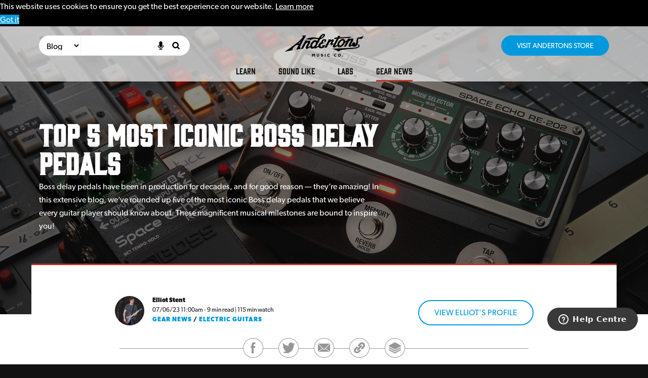

--- FILE ---
content_type: text/html; charset=UTF-8
request_url: https://blog.andertons.co.uk/industry/top-5-iconic-boss-delay-pedals
body_size: 19712
content:
<!doctype html>
<!--[if lt IE 10 ]> <html class="lt-ie10 no-js no-svg no-flexbox" lang="en"> <![endif]-->
<!--[if gt IE 9]><!-->
<html class="no-js no-svg no-flexbox no-rem" lang="en">
<!--<![endif]-->
<head>
<!-- encoding -->
<meta charset="utf-8" />
<!-- always force latest IE rendering engine -->
<meta http-equiv="x-ua-compatible" content="ie=edge" />
<!--  viewport -->
<meta name="viewport" content="width=device-width, initial-scale=1, minimum-scale=1, shrink-to-fit=no" />
<!-- THE ABOVE 3 META TAGS *MUST* COME FIRST IN THE HEAD -->
<!--  imgix -->
<!-- <meta property="ix:srcAttribute" content="data-src">
<meta property="ix:srcsetAttribute" content="data-srcset">
<meta property="ix:sizesAttribute" content="data-sizes"> -->
<!-- page title -->
<title>Top 5 Most Iconic Boss Delay Pedals - Andertons Blog</title>
<!--  base url -->
<base href="https://blog.andertons.co.uk/wp-content/themes/amcblog2024-2/amcblog2024-2/"/>
<!-- This site is optimized with the Yoast SEO plugin v9.0.3 - https://yoast.com/wordpress/plugins/seo/ -->
<meta name="description" content="We’ve rounded up five legendary Boss delay pedals that we believe every guitar player should know about, going as far back as the late &#039;70s!"/>
<link rel="canonical" href="https://blog.andertons.co.uk/industry/top-5-iconic-boss-delay-pedals" />
<meta property="og:locale" content="en_GB" />
<meta property="og:type" content="article" />
<meta property="og:title" content="Top 5 Most Iconic Boss Delay Pedals - Andertons Blog" />
<meta property="og:description" content="We’ve rounded up five legendary Boss delay pedals that we believe every guitar player should know about, going as far back as the late &#039;70s!" />
<meta property="og:url" content="https://blog.andertons.co.uk/industry/top-5-iconic-boss-delay-pedals" />
<meta property="og:site_name" content="Andertons Blog" />
<meta property="article:publisher" content="https://www.facebook.com/andertons/" />
<meta property="article:section" content="Gear News" />
<meta property="article:published_time" content="2023-06-07T10:00:08+00:00" />
<meta property="article:modified_time" content="2023-06-22T07:12:09+00:00" />
<meta property="og:updated_time" content="2023-06-22T07:12:09+00:00" />
<meta property="og:image" content="https://blog.andertons.co.uk/wp-content/uploads/2023/06/Top-5-Iconic-Boss-Delay-Pedals.jpg" />
<meta property="og:image:secure_url" content="https://blog.andertons.co.uk/wp-content/uploads/2023/06/Top-5-Iconic-Boss-Delay-Pedals.jpg" />
<meta property="og:image:width" content="1880" />
<meta property="og:image:height" content="990" />
<meta property="og:image:alt" content="Top 5 Iconic Boss Delay Pedals" />
<meta name="twitter:card" content="summary_large_image" />
<meta name="twitter:description" content="We’ve rounded up five legendary Boss delay pedals that we believe every guitar player should know about, going as far back as the late &#039;70s!" />
<meta name="twitter:title" content="Top 5 Most Iconic Boss Delay Pedals - Andertons Blog" />
<meta name="twitter:site" content="@andertonsmusic" />
<meta name="twitter:image" content="https://blog.andertons.co.uk/wp-content/uploads/2023/06/Top-5-Iconic-Boss-Delay-Pedals.jpg" />
<meta name="twitter:creator" content="@andertonsmusic" />
<script type='application/ld+json'>{"@context":"https:\/\/schema.org","@type":"Organization","url":"https:\/\/blog.andertons.co.uk\/","sameAs":["https:\/\/www.facebook.com\/andertons\/","https:\/\/www.instagram.com\/andertonsmusicco\/","https:\/\/www.linkedin.com\/company\/andertons-music-company\/","https:\/\/www.youtube.com\/andertons","https:\/\/www.pinterest.co.uk\/andertonsmusic\/","https:\/\/twitter.com\/andertonsmusic"],"@id":"https:\/\/blog.andertons.co.uk\/#organization","name":"Andertons Music Co.","logo":"https:\/\/blog.andertons.co.uk\/wp-content\/uploads\/2017\/12\/ICON.png"}</script>
<!-- / Yoast SEO plugin. -->
<link rel='dns-prefetch' href='//s.w.org' />
<link rel="alternate" type="application/rss+xml" title="Andertons Blog &raquo; Top 5 Most Iconic Boss Delay Pedals Comments Feed" href="https://blog.andertons.co.uk/industry/top-5-iconic-boss-delay-pedals/feed" />
<link rel='https://api.w.org/' href='https://blog.andertons.co.uk/wp-json/' />
<link rel="EditURI" type="application/rsd+xml" title="RSD" href="https://blog.andertons.co.uk/xmlrpc.php?rsd" />
<link rel="wlwmanifest" type="application/wlwmanifest+xml" href="https://blog.andertons.co.uk/wp-includes/wlwmanifest.xml" /> 
<meta name="generator" content="WordPress 4.9.26" />
<link rel='shortlink' href='https://blog.andertons.co.uk/?p=11361' />
<link rel="alternate" type="application/json+oembed" href="https://blog.andertons.co.uk/wp-json/oembed/1.0/embed?url=https%3A%2F%2Fblog.andertons.co.uk%2Findustry%2Ftop-5-iconic-boss-delay-pedals" />
<link rel="alternate" type="text/xml+oembed" href="https://blog.andertons.co.uk/wp-json/oembed/1.0/embed?url=https%3A%2F%2Fblog.andertons.co.uk%2Findustry%2Ftop-5-iconic-boss-delay-pedals&#038;format=xml" />
<style type="text/css" id="wp-custom-css">
.product-list .product-stamp__image img {
width: 100%;
height: 300px;
object-fit: contain;
}		</style>
<!-- disable automatic detection/formatting of phone numbers -->
<meta name="format-detection" content="telephone=no" />
<!-- disable link highlighting on IE10 on windows phone -->
<meta name="msapplication-tap-highlight" content="no" />
<!-- mobile optimisation -->
<meta name="MobileOptimized" content="320" />
<meta name="HandheldFriendly" content="True" />
<!-- cleartype windows mobile -->
<meta http-equiv="cleartype" content="on" />
<!-- detect javascript support -->
<script>
document.documentElement.className = document.documentElement.className.replace("no-js", "js");
</script>
<!-- detect SVG support -->
<script>
if (document.implementation.hasFeature("http://www.w3.org/TR/SVG11/feature#Image", "1.1")) {
document.documentElement.className = document.documentElement.className.replace("no-svg", "svg");
};
</script>
<!-- detect flexbox -->
<script>
var doc = document.body || document.documentElement;
var style = doc.style;
if (style.webkitFlexWrap == '' || style.msFlexWrap == '' || style.flexWrap == '') {
document.documentElement.className = document.documentElement.className.replace("no-flexbox", "flexbox");
};
</script>
<!-- detect rem unit -->
<script>
function supports(attribute, test) {
var supports = false;
try {
var div = document.createElement("div");
div.style[attribute] = test;
if (div.style[attribute] === test) {
supports = true;
};
} catch (e) {};
return supports;
};
if (supports("fontSize", "1rem")) {
document.documentElement.className = document.documentElement.className.replace("no-rem", "rem");
};
</script>
<!-- typekit -->
<script>
(function(d) {
var tkTimeout=3000;
if(window.sessionStorage){if(sessionStorage.getItem('useTypekit')==='false'){tkTimeout=0;}}
var config = {
kitId: 'ssu0pns',
scriptTimeout: tkTimeout
},
h=d.documentElement,t=setTimeout(function(){h.className=h.className.replace(/\bwf-loading\b/g,"")+" wf-inactive";if(window.sessionStorage){sessionStorage.setItem("useTypekit","false")}},config.scriptTimeout),tk=d.createElement("script"),f=false,s=d.getElementsByTagName("script")[0],a;h.className+=" wf-loading";tk.src='//use.typekit.net/'+config.kitId+'.js';tk.async=true;tk.onload=tk.onreadystatechange=function(){a=this.readyState;if(f||a&&a!="complete"&&a!="loaded")return;f=true;clearTimeout(t);try{Typekit.load(config)}catch(e){}};s.parentNode.insertBefore(tk,s)
})(document);
</script>
<!-- google tage manager -->
<!-- Google Tag Manager -->
<script>(function(w,d,s,l,i){w[l]=w[l]||[];w[l].push({'gtm.start':
new Date().getTime(),event:'gtm.js'});var f=d.getElementsByTagName(s)[0],
j=d.createElement(s),dl=l!='dataLayer'?'&l='+l:'';j.async=true;j.src=
'https://www.googletagmanager.com/gtm.js?id='+i+dl;f.parentNode.insertBefore(j,f);
})(window,document,'script','dataLayer','GTM-WC4NGXC');</script>
<!-- End Google Tag Manager -->
<!-- critical CSS -->
<style>
.body-wrapper::after,
.cat-navigation__body::after,
.container-fluid::after,
.container::after,
.content-wrapper::after,
.site-footer::after,
.site-footer__body--bottom::after,
.site-footer__body--middle::after,
.site-footer__body--top::after,
.site-footer__body::after,
.site-footer__end--copyright::after,
.site-footer__end::after,
.site-header::after,
.site-header__body--bottom::after,
.site-header__body--top::after,
.site-header__body::after {
clear: both
}
.flexbox .body-wrapper,
.flexbox .container,
.flexbox .container-fluid,
.flexbox .content-wrapper,
.flexbox .site-footer,
.flexbox .site-footer__body,
.flexbox .site-footer__end,
.flexbox .site-footer__end--copyright,
.flexbox .site-header,
.flexbox .site-header__body,
.flexbox .site-header__body--bottom,
.flexbox .site-header__body--top {
-webkit-box-orient: horizontal;
-webkit-box-direction: normal
}
body,
button,
html,
select {
text-transform: none
}
body,
html,
ul li {
text-align: left
}
@media (min-width:1201px) {
.container {
width: 1156px
}
}
@media (min-width:1441px) {
.container {
width: 1366px
}
}
@media (min-width:1201px) {
.content-wrapper {
width: 1156px
}
}
@media (min-width:1441px) {
.content-wrapper {
width: 1366px
}
}
@media (min-width:1201px) {
.site-header__body {
width: 1156px
}
}
@media (min-width:1441px) {
.site-header__body {
width: 1366px
}
}
@media (min-width:1201px) {
.site-footer__body {
width: 1156px
}
}
@media (min-width:1441px) {
.site-footer__body {
width: 1366px
}
}
@media (min-width:1201px) {
.site-footer__end--copyright {
width: 1156px
}
}
@media (min-width:1441px) {
.site-footer__end--copyright {
width: 1366px
}
}
@media (min-width:545px) {
.container {
width: 520px
}
}
@media (min-width:769px) {
.container {
width: 720px
}
}
@media (min-width:993px) {
.container {
width: 960px
}
.button {
padding: 15px 30px
}
.content-wrapper {
padding-left: 15px;
padding-right: 15px
}
}
@media (min-width:545px) {
.content-wrapper {
width: 520px
}
}
@media (min-width:769px) {
.content-wrapper {
width: 720px
}
}
@media (min-width:993px) {
.content-wrapper {
width: 960px;
padding-top: 15px
}
.site-hero--block+.content-wrapper {
padding-left: 15px;
padding-right: 15px;
margin-top: -100px
}
.site-header {
background-color: rgba(211, 211, 211, .7);
padding-top: 15px
}
}
@media (min-width:545px) {
.site-header__body {
width: 520px
}
}
@media (min-width:769px) {
.site-header__body {
width: 720px
}
}
@media (min-width:993px) {
.site-header__body--bottom-column,
.site-header__body--bottom-column:first-child,
.site-header__body--top-column {
padding-left: 15px;
padding-right: 15px
}
.site-header__body {
width: 960px
}
.site-header__body--top {
margin-bottom: 15px;
padding-bottom: 0;
padding-top: 0
}
.site-header__body--top-column {
display: block
}
.site-header .mobile-menu,
.site-header__body--bottom-column:first-child,
.site-header__body--bottom-column:last-child {
display: none
}
.site-header__body--bottom-column .cat-item a {
padding-bottom: 5px
}
.site-header .store-button {
position: absolute;
top: 50%;
-webkit-transform: translateY(-50%);
-ms-transform: translateY(-50%);
transform: translateY(-50%);
right: 15px
}
.site-footer {
padding-top: 60px
}
}
footer,
header,
img,
nav {
display: block
}
@media (min-width:545px) {
.site-footer__body {
width: 520px
}
}
@media (min-width:769px) {
.site-footer__body {
width: 720px
}
}
@media (min-width:993px) {
.site-footer__body {
width: 960px;
padding-bottom: 60px
}
.site-footer__body--bottom-column,
.site-footer__body--middle-column,
.site-footer__body--top-column {
padding-left: 15px;
padding-right: 15px
}
.site-footer__body--top {
margin-bottom: 30px
}
.site-footer__body--top-column:nth-child(1) {
left: 33.33333%;
margin-bottom: 0
}
.site-footer__body--top-column:nth-child(2) {
right: 33.33333%;
margin-bottom: 0
}
.site-footer__body--top-column:nth-child(3) {
margin-bottom: 0
}
}
*,
body {
padding: 0;
margin: 0
}
h5,
p,
ul {
margin-bottom: 1.65rem
}
@media (min-width:545px) {
.site-footer__end--copyright {
width: 520px
}
}
@media (min-width:769px) {
.site-footer__end--copyright {
width: 720px
}
}
@media (min-width:993px) {
.site-footer__end--copyright {
width: 960px
}
.site-footer .site-logo img {
max-height: 85px
}
}
h1 {
margin: .67em 0
}
p,
ul {
margin-top: 0
}
button,
input,
select {
font-family: sans-serif;
font-size: 100%;
line-height: 1.15;
margin: 0
}
button,
input {
overflow: visible
}
[type=submit],
button,
html [type=button] {
-webkit-appearance: button
}
[type=button]::-moz-focus-inner,
[type=submit]::-moz-focus-inner,
button::-moz-focus-inner {
border-style: none;
padding: 0
}
[type=button]:-moz-focusring,
[type=submit]:-moz-focusring,
button:-moz-focusring {
outline: ButtonText dotted 1px
}
::-webkit-file-upload-button {
-webkit-appearance: button;
font: inherit
}
* {
background-repeat: no-repeat
}
*,
::after,
::before {
-webkit-box-sizing: inherit;
box-sizing: inherit
}
::after,
::before {
text-decoration: inherit;
vertical-align: inherit
}
html {
-ms-text-size-adjust: 100%;
-webkit-text-size-adjust: 100%;
-webkit-box-sizing: border-box;
box-sizing: border-box;
font-size: 16px;
font-size: 100%;
overflow-y: scroll;
-ms-overflow-style: scrollbar
}
@media (max-width:992px) {
html {
font-size: 14px;
font-size: 87.5%
}
}
body,
html {
color: #0a0a0a;
font-family: canada-type-gibson, sans-serif, -apple-system, BlinkMacSystemFont, "Segoe UI", Roboto, Oxygen, Ubuntu, Cantarell, "Fira Sans", "Droid Sans", "Helvetica Neue", sans-serif;
font-style: normal;
font-weight: 400;
letter-spacing: normal;
line-height: 1.65;
text-decoration: none;
text-rendering: geometricPrecision;
text-shadow: none;
white-space: normal;
word-break: normal;
word-spacing: normal;
word-wrap: normal;
-webkit-font-smoothing: antialiased;
-moz-osx-font-smoothing: grayscale
}
.button,
h1,
h2,
h3,
h4,
h5 {
text-rendering: optimizelegibility
}
.button,
.cat-item {
text-transform: uppercase
}
body {
font-size: 1rem
}
.container,
.container-fluid {
margin-left: auto;
margin-right: auto;
width: 100%
}
img {
border: none;
height: auto;
max-width: 100%;
-ms-interpolation-mode: bicubic
}
.container-fluid::after,
.container-fluid::before {
content: "";
display: table
}
.flexbox .container-fluid {
display: -webkit-box;
display: -ms-flexbox;
display: flex;
-webkit-box-flex: 0;
-ms-flex: 0 1 auto;
flex: 0 1 auto;
-ms-flex-direction: row;
flex-direction: row;
-ms-flex-wrap: wrap;
flex-wrap: wrap
}
.flexbox .body-wrapper,
.flexbox .container {
-webkit-box-flex: 0
}
.container::after,
.container::before {
content: "";
display: table
}
.flexbox .container {
display: -webkit-box;
display: -ms-flexbox;
display: flex;
-ms-flex: 0 1 auto;
flex: 0 1 auto;
-ms-flex-direction: row;
flex-direction: row;
-ms-flex-wrap: wrap;
flex-wrap: wrap
}
.button,
input[type=text],
select {
display: inline-block;
font-weight: 400
}
h1,
h2,
h3,
h4,
h5 {
font-family: gin, sans-serif;
font-weight: 700;
line-height: 1.2;
margin-top: 0
}
.button,
.site-footer .store-info h5,
input[type=text],
select {
font-family: canada-type-gibson, sans-serif
}
h1 {
font-size: 3.5rem;
margin-bottom: .47143rem
}
h2 {
font-size: 3rem;
margin-bottom: .55rem
}
h3 {
font-size: 2.25rem;
margin-bottom: .73333rem
}
h4 {
font-size: 1.5rem;
margin-bottom: 1.1rem
}
.button,
h5,
p,
ul li {
font-size: 1rem
}
a {
background-color: transparent;
color: #09d;
text-decoration: underline;
-webkit-text-decoration-skip: objects
}
.button,
.cat-item a {
text-decoration: none
}
ul {
padding-left: 30px;
list-style-type: square
}
.button {
-webkit-appearance: none;
-moz-appearance: none;
appearance: none;
background-color: #09d;
background-image: none;
border: 1px solid #09d;
border-radius: 50px;
color: #fff;
line-height: 1;
margin: 0;
overflow: visible;
padding: 15px;
text-align: center;
text-shadow: none;
-ms-touch-action: manipulation;
touch-action: manipulation;
white-space: nowrap
}
.site-footer,
body {
background-position: center;
background-repeat: repeat
}
.button::-moz-focus-inner {
border: 0;
padding: 0
}
.button:-moz-focusring {
outline: solid 1px
}
form {
margin: 0;
width: 100%
}
.body-wrapper,
.content-wrapper {
margin-left: auto;
margin-right: auto;
width: 100%
}
input[type=text] {
-webkit-appearance: none;
-moz-appearance: none;
appearance: none
}
input[type=text],
select {
font-size: 1rem;
background-color: #fff;
border: 1px solid #d3d3d3;
border-radius: 0;
height: 40px;
line-height: 1.65;
padding: 10px
}
.lazyload {
opacity: 0
}
body {
background-color: #0a0a0a
}
.body-wrapper {
max-width: 1920px;
position: relative;
background-color: #fff
}
.body-wrapper::after,
.body-wrapper::before {
content: "";
display: table
}
.flexbox .body-wrapper {
display: -webkit-box;
display: -ms-flexbox;
display: flex;
-ms-flex: 0 1 auto;
flex: 0 1 auto;
-ms-flex-direction: row;
flex-direction: row;
-ms-flex-wrap: wrap;
flex-wrap: wrap
}
.flexbox .content-wrapper,
.flexbox .site-header {
-webkit-box-flex: 0
}
.content-wrapper {
padding-left: 10px;
padding-right: 10px;
padding-top: 10px
}
.content-wrapper::after,
.content-wrapper::before {
content: "";
display: table
}
.flexbox .content-wrapper {
display: -webkit-box;
display: -ms-flexbox;
display: flex;
-ms-flex: 0 1 auto;
flex: 0 1 auto;
-ms-flex-direction: row;
flex-direction: row;
-ms-flex-wrap: wrap;
flex-wrap: wrap
}
.site-hero--block+.content-wrapper {
padding-left: 10px;
padding-right: 10px;
background-color: #fff;
z-index: 100
}
.site-overlay {
background-color: rgba(10, 10, 10, .5);
display: none;
height: 100%;
left: 0;
opacity: 0;
position: fixed;
top: 0;
width: 100%;
z-index: -1
}
.visuallyhidden {
border: 0;
clip: rect(0 0 0 0);
height: 1px;
margin: -1px;
overflow: hidden;
padding: 0;
position: absolute;
width: 1px
}
.site-header,
.site-header__body,
.site-header__body--bottom,
.site-header__body--top {
margin-left: auto;
margin-right: auto;
width: 100%
}
html {
margin-top: 0 !important
}
.site-logo {
display: block;
font-size: 0;
text-align: center
}
.site-logo a {
display: inline-block
}
.site-header {
background-color: #0a0a0a;
left: 0;
position: absolute;
top: 0;
z-index: 300
}
.site-header::after,
.site-header::before {
content: "";
display: table
}
.flexbox .site-header {
display: -webkit-box;
display: -ms-flexbox;
display: flex;
-ms-flex: 0 1 auto;
flex: 0 1 auto;
-ms-flex-direction: row;
flex-direction: row;
-ms-flex-wrap: wrap;
flex-wrap: wrap
}
.flexbox .site-header__body,
.flexbox .site-header__body--top {
-webkit-box-flex: 0
}
.site-header__body::after,
.site-header__body::before {
content: "";
display: table
}
.flexbox .site-header__body {
display: -webkit-box;
display: -ms-flexbox;
display: flex;
-ms-flex: 0 1 auto;
flex: 0 1 auto;
-ms-flex-direction: row;
flex-direction: row;
-ms-flex-wrap: wrap;
flex-wrap: wrap
}
.site-header__body--bottom-column,
.site-header__body--top-column {
padding-left: 10px;
padding-right: 10px
}
.site-header__body--top {
padding-bottom: 10px;
padding-top: 10px
}
.site-header__body--top::after,
.site-header__body--top::before {
content: "";
display: table
}
.flexbox .site-header__body--top {
display: -webkit-box;
display: -ms-flexbox;
display: flex;
-ms-flex: 0 1 auto;
flex: 0 1 auto;
-ms-flex-direction: row;
flex-direction: row;
-ms-flex-wrap: wrap;
flex-wrap: wrap
}
.flexbox .site-footer,
.flexbox .site-footer__body,
.flexbox .site-header__body--bottom {
-webkit-box-flex: 0
}
.site-header__body--top-column {
display: none;
min-height: 45px
}
.site-header__body--top-column:nth-child(1) {
text-align: left
}
.site-footer .cat-navigation,
.site-footer .store-info,
.site-footer__body--middle-column,
.site-footer__end .col12,
.site-header .cat-navigation {
text-align: center
}
.site-header__body--top-column.col12 {
display: block
}
.site-header__body--bottom::after,
.site-header__body--bottom::before {
content: "";
display: table
}
.flexbox .site-header__body--bottom {
display: -webkit-box;
display: -ms-flexbox;
display: flex;
-ms-flex: 0 1 auto;
flex: 0 1 auto;
-ms-flex-direction: row;
flex-direction: row;
-ms-flex-wrap: wrap;
flex-wrap: wrap
}
.site-header__body--bottom-column {
padding-left: 0;
padding-right: 0
}
.site-footer__body--bottom-column,
.site-footer__body--middle-column,
.site-footer__body--top-column,
.site-header__body--bottom-column:first-child {
padding-left: 10px;
padding-right: 10px
}
.site-header .site-logo img {
max-height: 45px
}
.site-header .store-button {
font-size: .875rem;
padding-bottom: 12px;
padding-top: 12px;
right: 10px
}
@media (max-width:992px) {
.site-header__body--top {
background-color: #0a0a0a;
z-index: 200
}
.site-header__body--bottom {
background-color: #0a0a0a;
left: 0;
padding-top: 80px;
position: fixed;
top: -100%;
width: 100%;
z-index: 100
}
.site-header__body--bottom-column .cat-navigation {
display: block;
margin-bottom: 25px;
padding-left: 10px;
padding-right: 10px
}
.site-header__body--bottom-column .cat-item {
float: none;
margin-right: 0;
text-align: center
}
.site-header__body--bottom-column .cat-item a {
color: #fff;
padding-bottom: 10px;
padding-top: 10px
}
.site-header__body--bottom-column .cat-item--industry {
border-bottom: 3px solid #c0392b
}
.site-header__body--bottom-column .cat-item--learn {
border-bottom: 3px solid #16a085
}
.site-header__body--bottom-column .cat-item--sound-like {
border-bottom: 3px solid #e67e22
}
.site-header .store-button {
border-radius: 0;
width: 100%
}
.cat-navigation__body {
width: 100%
}
}
.site-footer__body--top-column:nth-child(1),
.site-footer__body--top-column:nth-child(2),
.site-footer__body--top-column:nth-child(3) {
margin-bottom: 30px
}
.site-footer,
.site-footer__body {
margin-left: auto;
margin-right: auto
}
.site-footer {
width: 100%;
background-color: #0a0a0a;
padding-top: 30px
}
.site-footer::after,
.site-footer::before {
content: "";
display: table
}
.flexbox .site-footer {
display: -webkit-box;
display: -ms-flexbox;
display: flex;
-ms-flex: 0 1 auto;
flex: 0 1 auto;
-ms-flex-direction: row;
flex-direction: row;
-ms-flex-wrap: wrap;
flex-wrap: wrap
}
.site-footer__body {
width: 100%;
padding-bottom: 30px
}
.site-footer__body::after,
.site-footer__body::before {
content: "";
display: table
}
.flexbox .site-footer__body {
display: -webkit-box;
display: -ms-flexbox;
display: flex;
-ms-flex: 0 1 auto;
flex: 0 1 auto;
-ms-flex-direction: row;
flex-direction: row;
-ms-flex-wrap: wrap;
flex-wrap: wrap
}
.site-footer__body--bottom,
.site-footer__body--middle,
.site-footer__body--top {
margin-left: auto;
margin-right: auto;
width: 100%
}
.site-footer__body--bottom::after,
.site-footer__body--bottom::before,
.site-footer__body--middle::after,
.site-footer__body--middle::before,
.site-footer__body--top::after,
.site-footer__body--top::before {
content: "";
display: table
}
.flexbox .site-footer__body--bottom,
.flexbox .site-footer__body--middle,
.flexbox .site-footer__body--top {
display: -webkit-box;
display: -ms-flexbox;
display: flex;
-webkit-box-flex: 0;
-ms-flex: 0 1 auto;
flex: 0 1 auto;
-webkit-box-orient: horizontal;
-webkit-box-direction: normal;
-ms-flex-direction: row;
flex-direction: row;
-ms-flex-wrap: wrap;
flex-wrap: wrap
}
@media (min-width:769px) and (max-width:992px) {
.site-footer__body--top-column:nth-child(1) {
display: none
}
}
.site-footer__body--middle {
font-size: 0;
margin-bottom: 30px
}
.site-footer__body--bottom-column .cat-navigation__body {
width: auto
}
.site-footer__end,
.site-footer__end--copyright {
margin-left: auto;
margin-right: auto;
width: 100%
}
.site-footer__body--bottom-column .cat-item a {
color: #fff;
padding-bottom: 0
}
.site-footer__end {
background-color: #3c3c3b;
padding: 15px
}
.site-footer__end::after,
.site-footer__end::before {
content: "";
display: table
}
.flexbox .site-footer__end {
display: -webkit-box;
display: -ms-flexbox;
display: flex;
-webkit-box-flex: 0;
-ms-flex: 0 1 auto;
flex: 0 1 auto;
-ms-flex-direction: row;
flex-direction: row;
-ms-flex-wrap: wrap;
flex-wrap: wrap
}
.site-footer__end--copyright::after,
.site-footer__end--copyright::before {
content: "";
display: table
}
.flexbox .site-footer__end--copyright {
display: -webkit-box;
display: -ms-flexbox;
display: flex;
-webkit-box-flex: 0;
-ms-flex: 0 1 auto;
flex: 0 1 auto;
-ms-flex-direction: row;
flex-direction: row;
-ms-flex-wrap: wrap;
flex-wrap: wrap
}
.site-footer__end p {
font-size: .875rem;
margin-bottom: 0;
color: #fff
}
.site-footer__end p span {
margin-right: 15px
}
.site-footer__end p a {
color: #fff;
text-decoration: none
}
.site-footer .store-info a,
.site-footer .store-info h5,
.site-footer .store-info p {
color: #fff;
line-height: 1.3
}
.site-footer .store-info h5,
.site-footer .store-info p {
margin-bottom: 0
}
.site-footer .store-info h5 {
font-size: .875rem;
font-weight: 400
}
.site-footer .store-info a,
.site-footer .store-info p {
font-size: 1.5rem;
font-family: gin, sans-serif
}
.site-footer .site-logo img {
max-height: 55px
}
@media (max-width:768px) {
.site-footer .cat-navigation .cat-item {
float: none;
text-align: center;
margin-right: 0;
margin-bottom: 5px
}
}
.site-footer .social-links {
display: inline-block
}
.cat-navigation {
font-size: 0
}
.cat-navigation__body {
list-style: none;
padding-left: 0;
display: inline-block;
margin-bottom: 0
}
.cat-navigation__body::after,
.cat-navigation__body::before {
content: "";
display: table
}
.cat-navigation__body li {
float: left
}
.cat-item {
font-family: gin, sans-serif;
margin-right: 45px
}
.cat-item:last-child {
margin-right: 0
}
.cat-item a {
color: #0a0a0a;
display: block
}
.mobile-menu {
position: absolute;
top: 50%;
-webkit-transform: translateY(-50%);
-ms-transform: translateY(-50%);
transform: translateY(-50%);
background: 0 0;
border: none;
font-size: 0;
text-align: left
}
.mobile-menu__burger {
display: inline-block;
right: 0;
width: 30px
}
.mobile-menu__burger span {
background-color: #fff;
border-radius: 30px;
display: block;
height: 3px;
margin-bottom: 4px
}
.mobile-menu__burger span:last-of-type {
margin-bottom: 0
}
.site-hero {
background-color: #111;
max-height: 745px;
position: relative;
width: 100%
}
.site-hero:before {
background-color: hsla(0, 0%, 7%, .5);
content: "";
height: 100%;
left: 0;
position: absolute;
top: 0;
width: 100%
}
.site-hero .slick-slide>div {
height: 100%
}
.site-hero .slick-slide>div:before {
display: inline
}
.site-hero .slick-slide>div:after {
content: ""
}
.site-hero .hero-carousel-single-slide {
background-position: top;
background-size: cover;
display: block !important;
height: 100%
}
.site-hero .hero-carousel-single-slide .hero-carousel-single-slide__image {
display: block;
position: absolute;
height: auto;
top: 50%;
right: 50%;
transform: translate(50%, -50%);
min-height: 100%;
width: 100%
}
@media (min-width:993px) {
.site-hero .hero-carousel-single-slide {
min-height: 700px
}
}
@media (max-width:768px) {
.site-hero .hero-carousel-single-slide .hero-carousel-single-slide__image {
height: 100%;
width: auto;
max-width: none;
}
}
.site-hero .hero-carousel-single-slide:before {
background-color: hsla(0, 0%, 7%, .5);
content: "";
height: 100%;
left: 0;
position: absolute;
top: 0;
width: 100%;
z-index: 200;
}
.site-hero .hero-carousel-single-slide .container {
height: 100%;
padding-top: 30px;
position: relative;
z-index: 300;
}
@media (min-width:993px) {
.site-hero .hero-carousel-single-slide .container {
padding-bottom: 70px;
padding-top: 100px
}
}
.site-hero .hero-carousel-single-slide .container .col12 .post-details-container {
background: -webkit-linear-gradient(left, rgba(25, 25, 25, .8), rgba(25, 25, 25, .4) 68%, rgba(25, 25, 25, .2) 73%, rgba(25, 25, 25, 0));
background: -webkit-gradient(linear, left top, right top, from(rgba(25, 25, 25, .8)), color-stop(68%, rgba(25, 25, 25, .4)), color-stop(73%, rgba(25, 25, 25, .2)), to(rgba(25, 25, 25, 0)));
background: linear-gradient(90deg, rgba(25, 25, 25, .8) 0, rgba(25, 25, 25, .4) 68%, rgba(25, 25, 25, .2) 73%, rgba(25, 25, 25, 0))
}
.site-hero .hero-carousel-single-slide .container .col12 .post-details-container:before {
display: inline
}
.site-hero .hero-carousel-single-slide .container .col12 .post-details-container:after {
content: ""
}
@media (min-width:769px) {
.site-hero .hero-carousel-single-slide .container .col12 .post-details-container {
bottom: 0;
position: absolute;
width: 100%;
max-width: 50%
}
}
@media (min-width:993px) {
.site-hero .hero-carousel-single-slide .container .col12 .post-details-container {
padding-left: 15px
}
}
.site-hero .hero-carousel-single-slide .container .col12 .post-details-container .post-details {
padding-bottom: 11px;
padding-left: 15px;
padding-top: 10px
}
@media (min-width:993px) {
.site-hero .hero-carousel-single-slide .container .col12 .post-details-container .post-details {
padding-bottom: 6px;
padding-left: 5px;
padding-top: 5px
}
}
.site-hero .hero-carousel-single-slide .container .col12 .post-details-container .post-details .container-fluid .col7--md {
padding-bottom: 5px;
padding-top: 5px
}
@media (min-width:769px) {
.site-hero .hero-carousel-single-slide .container .col12 .post-details-container .post-details .container-fluid .col7--md {
padding-left: 80px
}
}
.site-hero .hero-carousel-single-slide .container .col12 .post-details-container img {
border-radius: 50px;
margin-bottom: 10px;
width: 70px
}
@media (min-width:769px) {
.site-hero .hero-carousel-single-slide .container .col12 .post-details-container img {
bottom: -10px;
left: 0;
margin-bottom: 0;
position: absolute;
top: -10px
}
}
.site-hero .hero-carousel-single-slide .container .col12 .post-author-name,
.site-hero .hero-carousel-single-slide .container .col12 .post-date-time,
.site-hero .hero-carousel-single-slide .container .col12 .post-summary,
.site-hero .hero-carousel-single-slide .container .col12 .post-title {
color: #fff
}
.site-hero .hero-carousel-single-slide .container .col12 .post-summary,
.site-hero .hero-carousel-single-slide .container .col12 .post-title {
padding-left: 15px;
padding-right: 15px;
text-shadow: 0 0 25px #111
}
.site-hero .hero-carousel-single-slide .container .col12 .post-title {
font-size: 2.25rem
}
.no-rem .site-hero .hero-carousel-single-slide .container .col12 .post-title {
font-size: 31.5px
}
@media (min-width:993px) {
.no-rem .site-hero .hero-carousel-single-slide .container .col12 .post-title {
font-size: 36px
}
}
@media (min-width:769px) {
.site-hero .hero-carousel-single-slide .container .col12 .post-title {
font-size: 3.5rem
}
.no-rem .site-hero .hero-carousel-single-slide .container .col12 .post-title {
font-size: 49px
}
}
@media (min-width:769px) and (min-width:993px) {
.no-rem .site-hero .hero-carousel-single-slide .container .col12 .post-title {
font-size: 56px
}
}
.site-hero .hero-carousel-single-slide .container .col12 .post-summary {
display: none
}
@media (min-width:769px) {
.site-hero .hero-carousel-single-slide .container .col12 .post-summary {
display: block;
margin-bottom: 75px
}
}
.site-hero .hero-carousel-single-slide .container .col12 .post-author-name,
.site-hero .hero-carousel-single-slide .container .col12 .post-date-time,
.site-hero .hero-carousel-single-slide .container .col12 .post-link {
margin-bottom: 0
}
.site-hero .hero-carousel-single-slide .container .col12 .post-author-name,
.site-hero .hero-carousel-single-slide .container .col12 .post-date-time {
font-size: .75rem
}
.no-rem .site-hero .hero-carousel-single-slide .container .col12 .post-author-name,
.no-rem .site-hero .hero-carousel-single-slide .container .col12 .post-date-time {
font-size: 10.5px
}
@media (min-width:993px) {
.no-rem .site-hero .hero-carousel-single-slide .container .col12 .post-author-name,
.no-rem .site-hero .hero-carousel-single-slide .container .col12 .post-date-time {
font-size: 12px
}
}
.site-hero .hero-carousel-single-slide .container .col12 .post-author-name {
font-weight: 700;
text-transform: uppercase
}
.site-hero .hero-carousel-single-slide .container .col12 .post-link {
font-family: gin, sans-serif;
letter-spacing: .06rem;
right: 0
}
@media (min-width:769px) {
.site-hero .hero-carousel-single-slide .container .col12 .post-link {
position: absolute;
top: 50%;
-webkit-transform: translateY(-50%);
-ms-transform: translateY(-50%);
transform: translateY(-50%)
}
}
.site-hero .hero-carousel-single-slide a {
display: block;
height: 100%;
padding-bottom: 62px;
padding-top: 65px;
text-decoration: none
}
@media (min-width:993px) {
.site-hero .hero-carousel-single-slide a {
padding-bottom: 70px;
padding-top: 112px
}
}
</style>
<!-- CSS -->
<script>
/*! onloadCSS. (onload callback for loadCSS) [c]2017 Filament Group, Inc. MIT License */
function onloadCSS(e,t){var n;function a(){!n&&t&&(n=!0,t.call(e))}e.addEventListener&&e.addEventListener("load",a),e.attachEvent&&e.attachEvent("onload",a),"isApplicationInstalled"in navigator&&"onloadcssdefined"in e&&e.onloadcssdefined(a)}!function(e){"use strict";var t=function(t,n,a){var o,d=e.document,l=d.createElement("link");if(n)o=n;else{var i=(d.body||d.getElementsByTagName("head")[0]).childNodes;o=i[i.length-1]}var r=d.styleSheets;l.rel="stylesheet",l.href=t,l.media="only x",function e(t){if(d.body)return t();setTimeout(function(){e(t)})}(function(){o.parentNode.insertBefore(l,n?o:o.nextSibling)});var s=function(e){for(var t=l.href,n=r.length;n--;)if(r[n].href===t)return e();setTimeout(function(){s(e)})};function c(){l.addEventListener&&l.removeEventListener("load",c),l.media=a||"all"}return l.addEventListener&&l.addEventListener("load",c),l.onloadcssdefined=s,s(c),l};"undefined"!=typeof exports?exports.loadCSS=t:e.loadCSS=t}("undefined"!=typeof global?global:this),
/*! loadCSS. [c]2017 Filament Group, Inc. MIT License */
function(e){"use strict";e.loadCSS||(e.loadCSS=function(){});var t=loadCSS.relpreload={};if(t.support=function(){var t;try{t=e.document.createElement("link").relList.supports("preload")}catch(e){t=!1}return function(){return t}}(),t.bindMediaToggle=function(e){var t=e.media||"all";function n(){e.media=t}e.addEventListener?e.addEventListener("load",n):e.attachEvent&&e.attachEvent("onload",n),setTimeout(function(){e.rel="stylesheet",e.media="only x"}),setTimeout(n,3e3)},t.poly=function(){if(!t.support())for(var n=e.document.getElementsByTagName("link"),a=0;a<n.length;a++){var o=n[a];"preload"!==o.rel||"style"!==o.getAttribute("as")||o.getAttribute("data-loadcss")||(o.setAttribute("data-loadcss",!0),t.bindMediaToggle(o))}},!t.support()){t.poly();var n=e.setInterval(t.poly,500);e.addEventListener?e.addEventListener("load",function(){t.poly(),e.clearInterval(n)}):e.attachEvent&&e.attachEvent("onload",function(){t.poly(),e.clearInterval(n)})}"undefined"!=typeof exports?exports.loadCSS=loadCSS:e.loadCSS=loadCSS}("undefined"!=typeof global?global:this);
</script>
<link rel="preload" href="./style.min.css" as="style" onload="this.onload=null;this.rel='stylesheet'">
<noscript>
<link href="./style.min.css" rel="stylesheet"/>
</noscript>
<!-- favicon -->
<link rel="apple-touch-icon" sizes="180x180" href="./apple-touch-icon.png">
<link rel="icon" type="image/png" sizes="32x32" href="./favicon-32x32.png">
<link rel="icon" type="image/png" sizes="16x16" href="./favicon-16x16.png">
<link rel="manifest" href="./site.webmanifest">
<link rel="mask-icon" href="./safari-pinned-tab.svg" color="#0099dd">
<meta name="apple-mobile-web-app-title" content="Andertons Music Co">
<meta name="application-name" content="Andertons Music Co">
<meta name="msapplication-TileColor" content="#000000">
<meta name="msapplication-TileImage" content="./mstile-144x144.png">
<meta name="theme-color" content="#000000">
</head>
<body>
<!-- Google Tag Manager (noscript) -->
<noscript><iframe src="https://www.googletagmanager.com/ns.html?id=GTM-WC4NGXC"
height="0" width="0" style="display:none;visibility:hidden"></iframe></noscript>
<!-- End Google Tag Manager (noscript) -->
<div class="body-wrapper">
<header class="site-header" id="jMenuContainer">
<div class="site-header__body">
<div class="site-header__body--top">
<div class="site-header__body--top-column col4--lg" data-same-height="headTopRow">
<div class="search-small">
<select id="search-target" data-form-id="search-form">
<option selected
data-search-target-url=""
data-search-parameter="s"
data-search-target-window="_self">Blog</option>
<option
data-search-target-url="https://www.andertons.co.uk/search"
data-search-parameter="searchTerm"
data-search-target-window="_blank">Store</option>
<option
data-search-target-url="https://www.youtube.com/user/AndertonsMusic/search"
data-search-parameter="query"
data-search-target-window="_blank">Video</option>
</select>
<form id="search-form" method="get" action="https://blog.andertons.co.uk" target="_self">
<input id="search-keyword" type="text" name="s" />
<input type="button" class="require--speech start-voice-search" value="Speak" />
<input type="submit" class="start-search" value="Search" />
</form>
<!-- END: search-small -->
</div>
</div>
<div class="site-header__body--top-column col12 col4--lg" data-same-height="headTopRow">
<span class="site-logo">
<a href="https://blog.andertons.co.uk">
<img src="https://blog.andertons.co.uk/wp-content/themes/amcblog2024-2/amcblog2024-2/images/template/andertons-logo-black.png?auto=compress&h=90" class="site-logo--black" alt="Andertons Music Co." />
<img src="https://blog.andertons.co.uk/wp-content/themes/amcblog2024-2/amcblog2024-2/images/template/andertons-logo-white.png?auto=compress&h=90" class="site-logo--white" alt="Andertons Music Co." />
</a>
</span>
<!-- END: site-logo -->
<button class="mobile-menu" id="jMenu" type="button">
<span class="mobile-menu__burger">
<span></span>
<span></span>
<span></span>
</span>
</button>
<!-- END: mobile-menu -->
</div>
<div class="site-header__body--top-column col4--lg" data-same-height="headTopRow">
<a href="https://www.andertons.co.uk" target="_blank" class="store-button button">Visit Andertons Store</a>
<!-- END: store-button -->
</div>
</div>
<div class="site-header__body--bottom">
<div class="site-header__body--bottom-column col12">
<div class="search-small">
<select id="search-target" data-form-id="search-form">
<option selected
data-search-target-url=""
data-search-parameter="s"
data-search-target-window="_self">Blog</option>
<option
data-search-target-url="https://www.andertons.co.uk/search"
data-search-parameter="searchTerm"
data-search-target-window="_blank">Store</option>
<option
data-search-target-url="https://www.youtube.com/user/AndertonsMusic/search"
data-search-parameter="query"
data-search-target-window="_blank">Video</option>
</select>
<form id="search-form" method="get" action="https://blog.andertons.co.uk" target="_self">
<input id="search-keyword" type="text" name="s" />
<input type="button" class="require--speech start-voice-search" value="Speak" />
<input type="submit" class="start-search" value="Search" />
</form>
<!-- END: search-small -->
</div>
</div>
<div class="site-header__body--bottom-column col12">
<nav class="cat-navigation">
<ul class="cat-navigation__body">
<li class="cat-item cat-item--learn">
<a title="Learn" href="https://blog.andertons.co.uk/learn">Learn</a>
</li>
<li class="cat-item cat-item--sound-like">
<a title="Sound Like" href="https://blog.andertons.co.uk/sound-like">Sound Like</a>
</li>
<li class="cat-item cat-item--labs">
<a title="Labs" href="https://blog.andertons.co.uk/labs">Labs</a>
</li>
<li class="cat-item cat-item--industry is-active">
<a title="Gear News" href="https://blog.andertons.co.uk/industry">Gear News</a>
</li>
</ul>
</nav>
<!-- END: cat-navigation -->
</div>
<div class="site-header__body--bottom-column col12">
<a href="https://www.andertons.co.uk" target="_blank" class="store-button button">Visit Andertons Store</a>
<!-- END: store-button -->
</div>
</div>
</div>
</header>
<!-- END: site-heading -->
<div class="site-hero site-hero--block post-hero" style="background-image: url('https://blog.andertons.co.uk/wp-content/uploads/2023/06/Top-5-Iconic-Boss-Delay-Pedals.jpg?auto=compress&h=1300');">
<div class="container">
<div class="col12">
<div class="post-hero__container">
<h1 class="post-title">Top 5 Most Iconic Boss Delay Pedals</h1>
<div class="post-summary"><p>Boss delay pedals have been in production for decades, and for good reason — they’re amazing! In this extensive blog, we’ve rounded up five of the most iconic Boss delay pedals that we believe every guitar player should know about. These magnificent musical milestones are bound to inspire you!</p>
</div>
</div>
<div class="post-hero__icon">
</div>
</div>
</div>
</div>
<!-- END: site-hero -->
<div class="blog-post content-wrapper cat-item--industry cat-item--electric-guitars">
<div class="author-info-top">
<div class="col12 col6--lg">
<div class="author-info-top__wrap">
<img src="https://blog.andertons.co.uk/wp-content/uploads/2025/12/ES.png?blur=200&px=16&auto=format&w=60&h=60"
data-src="https://blog.andertons.co.uk/wp-content/uploads/2025/12/ES.png?h=60&w=60&sharp=20&dpr=2"
alt="Elliot Stent"
class="author-image lazyload fade-in"/>
<div class="author-info-top--details">
<p class="author-name">Elliot Stent</p>
<p class="post-date">
07/06/23 11:00am - 9 min read | 115 min watch                </p>
<div class="category-links">
<a href="https://blog.andertons.co.uk/industry" title="Gear News">Gear News</a> / <a href="https://blog.andertons.co.uk/instrument-category/electric-guitars" title="Electric Guitars">Electric Guitars</a>                </div>
</div>
</div>
</div>
<div class="col12 col6--lg">
<a class="author-info-top--button button button--outline" href="https://blog.andertons.co.uk/authors/elliot-stent">
View Elliot's Profile
</a>
</div>
</div>
<!-- END: author-info-top -->
<div class="col12 .social-share-buttons social-share-buttons__container">
<div class="social-share-buttons__line"></div>
<ul class="social-share-buttons__list" >
<li class="social-share-button social-share-button__facebook">
<a target="_blank" href="https://www.facebook.com/sharer?u=https://blog.andertons.co.uk/industry/top-5-iconic-boss-delay-pedals&t=Top 5 Most Iconic Boss Delay Pedals">
<i class="icon-icon-social-facebook"></i>
</a>
</li>
<li class="social-share-button social-share-button__twitter">
<a target="_blank" href="https://twitter.com/intent/tweet?text=Top 5 Most Iconic Boss Delay Pedals%20from%20%40andertonsmusic&amp;url=https://blog.andertons.co.uk/industry/top-5-iconic-boss-delay-pedals">
<i class="icon-icon-social-twitter"></i>
</a>
</li>
<li class="social-share-button social-share-button__whatsapp">
<a href="whatsapp://send?text=Top 5 Most Iconic Boss Delay Pedals - https://blog.andertons.co.uk/industry/top-5-iconic-boss-delay-pedals" data-action="share/whatsapp/share" data-href="" data-text="Top 5 Most Iconic Boss Delay Pedals - https://blog.andertons.co.uk/industry/top-5-iconic-boss-delay-pedals">
<i class="icon-icon-social-whatsapp"></i>
</a>
</li>
<li class="social-share-button social-share-button__email">
<a href="mailto:?subject=Top 5 Most Iconic Boss Delay Pedals%20-%20from%20Andertons%20Music%20Co.&body=https://blog.andertons.co.uk/industry/top-5-iconic-boss-delay-pedals" >
<i class="icon-icon-email"></i>
</a>
</li>
<li class="social-share-button social-share-button__copy">
<i class="icon-icon-copy-link"></i>
<input id="jCopyLinkText" type="hidden" value="https://blog.andertons.co.uk/industry/top-5-iconic-boss-delay-pedals" />
</li>
<li class="social-share-button social-share-button__buffer">
<a target="_blank" href="https://bufferapp.com/add?text=Top 5 Most Iconic Boss Delay Pedals%20from%20%40andertonsmusic&amp;url=https://blog.andertons.co.uk/industry/top-5-iconic-boss-delay-pedals">
<i class="icon-buffer-icon"></i>
</a>
</li>
</ul>
</div>
<section class="post-body">
<div class="post-body__wrap">
<ul class="toc-simple"><li><a href="https://blog.andertons.co.uk/industry/top-5-iconic-boss-delay-pedals#sde-3000-the-80s-legend-is-back">SDE-3000: The ‘80s Legend is Back!</a></li><li><a href="https://blog.andertons.co.uk/industry/top-5-iconic-boss-delay-pedals#dm-1-boss-first-delay-pedal">DM-1: Boss’ First Delay Pedal</a></li><li><a href="https://blog.andertons.co.uk/industry/top-5-iconic-boss-delay-pedals#dm-2-bucket-brigade-baby">DM-2: Bucket-Brigade, Baby!</a></li><li><a href="https://blog.andertons.co.uk/industry/top-5-iconic-boss-delay-pedals#dd-2-a-digital-delight">DD-2: A Digital Delight</a></li><li><a href="https://blog.andertons.co.uk/industry/top-5-iconic-boss-delay-pedals#re-2-re-202-space-echo-to-infinity-beyond">RE-2 &amp; RE-202 Space Echo: To Infinity &amp; Beyond</a></li><li><a href="https://blog.andertons.co.uk/industry/top-5-iconic-boss-delay-pedals#want-to-learn-more">Want to Learn More?</a></li></ul><p>If you’re in the market for a new delay pedal, then we wouldn’t be surprised if you felt overwhelmed by the amount of choice that there is out there. Analogue or digital? True bypass or buffered? Simple or sophisticated? Yup, that’s option paralysis for you! But if you’re looking for a rock-solid echo unit that’ll always deliver the goods — you simply can’t go wrong with any of <a href="https://www.andertons.co.uk/brands/boss/boss-delay-reverb-pedals">Boss’ delay pedals</a>.</p>
<p><a href="https://www.andertons.co.uk/brands/boss">Boss</a> have produced compact <a href="https://www.andertons.co.uk/guitar-dept/guitar-pedals">guitar pedals</a> for more than 45 years, releasing well over 100 different effects units in that time. They are considered by many to be the “industry standard” pedal brand, not just because of how long they’ve been around for, or how diverse their product catalogue is for that matter, but because of how reliable and “tour-proof” their stompboxes are too. Trust us or any professional musician — Boss pedals are built like tanks!</p>
<p>If you’re unfamiliar with Boss <a href="https://www.andertons.co.uk/guitar-dept/guitar-pedals/delay-pedals">delay pedals</a> and want to learn more, then you’ve definitely landed at the right place. Boss’ game-changing stompboxes have always been a sonic benchmark, and we’re going to uncover some interesting details about five of their most influential delay effects (and a few others too) that will continue to echo through the ages. If you’re already clued up on Boss delay pedals, then you still might learn something new. Or, you might just figure out which is the best Boss delay pedal for you!</p>
<h2 id="sde-3000-the-80s-legend-is-back">SDE-3000: The ‘80s Legend is Back!</h2>
<p><img class="lazyload alignnone size-full wp-image-11365" src="https://blog.andertons.co.uk/wp-content/uploads/2023/06/Boss-SDE-3000-Pedals.jpg" alt="Boss SDE-3000D &amp; SDE-3000EVH Digital Delay Pedals" width="1600" height="960" data-src="https://blog.andertons.co.uk/wp-content/uploads/2023/06/Boss-SDE-3000-Pedals.jpg" data-sizes="auto" srcset="https://blog.andertons.co.uk/wp-content/uploads/2023/06/Boss-SDE-3000-Pedals.jpg 1600w, https://blog.andertons.co.uk/wp-content/uploads/2023/06/Boss-SDE-3000-Pedals-768x461.jpg 768w" sizes="(max-width: 1600px) 100vw, 1600px" /></p>
<p>Let’s start off with one (well, two) of the most exciting releases from Boss in recent memory, with a little bit of context too. The SDE-3000, originally manufactured by Boss’ parent company <a href="https://www.andertons.co.uk/brands/roland">Roland</a> in the ‘80s, was one of the first widely-used digital delay <a href="https://www.andertons.co.uk/recording/studio-outboard">rackmount units</a>. This was back when guitar rigs were the size of refrigerators — the bigger, the better! Used by a wealth of well-known players including Steve Vai and Eric Clapton, the SDE-3000 most famously found favour with Eddie Van Halen, who used two of these processors to create an incredible wet/dry/wet stereo setup that sounded simply huge.</p>
<p>Fast-forward to 2023, and Boss has brought the SDE-3000 back in compact form with their <a href="https://www.andertons.co.uk/brands/boss/boss-delay-reverb-pedals/boss-sde-3000d-dual-digital-delay-pedal">SDE-3000D pedal</a>. But this smart-looking stompbox goes far beyond being just a like-for-like copy of the original with a smaller footprint. The advanced SDE-3000D pedal is essentially two SDE-3000s in one package; boasting full stereo capabilities along with MIDI, multiple presets, and many more modern refinements.</p>
</div>
</section>
<!-- END: post-body -->
<section class="youtube-video">
<div class="container">
<div class="col12">
<iframe
class="youtube-embed"
src="https://www.youtube.com/embed/MhHZ1VXL-DU?rel=0"
frameborder="0"
gesture="media"
allow="encrypted-media"
allowfullscreen></iframe>
<div hidden itemscope itemtype="https://schema.org/VideoObject">
<span itemprop="name">Boss Brings Back a Roland Classic! - NEW Boss SDE-3000D & SDE-3000EVH!</span>
<span itemprop="description">Head over to the Andertons website to find the products in the video! | https://tinyurl.com/27gsswfq
Electric Guitar Department | https://tinyurl.com/2ah7ele5
Acoustic Guitar Department | https://tinyurl.com/23tr727d
Bass Department | https://tinyurl.com/24yqm6sy
Guitar Pedal Department | https://tinyurl.com/287hdxhq
Amp Department | https://tinyurl.com/28vnqtu5
The links below may be outdated, use the links above to start browsing the website. 
👆 The Boss SDE-3000D brings back that glorious modulated rack delay sound from the 80s that we all know and love. Now with some modern bells and whistles and an EVH inspired version with extra features! Do you miss this classic 80s sound? Let us know! | https://tinyurl.com/2errjv5n
» Boss SDE-3000D Dual Digital Delay Pedal | https://tinyurl.com/2qorscn6
» Boss SDE-3000EVH Dual Delay Pedal | https://tinyurl.com/2fso3bxy
» Check out our Full Boss Range | https://tinyurl.com/2zl9qod3
Always check the website for accurate and up-to-date pricing and product specifications!
🎥 If you live outside the UK check out this video on how to order from Andertons!
» https://youtu.be/1HHeh20gnxE
🎁 Excited about the giveaway? Check out the Victory V4 Range now!
» https://youtu.be/Lo5mM_EgHYc
⏰ Timestamps ⏰
» 0:00 Intro Playing!
» 2:00 The Original SDE-3000
» 3:52 Introducing the SDE-3000D
» 4:53 How It's Set Up!
» 5:40 Discussing Bitrate!
» 7:16 Let's Explore the SDE-3000D
» 17:50 The Other Controls
» 20:10 Inputs/Outputs
» 20:23 Adjusting the Depth
» 23:00 Availability & Price!
» 23:23 The EVH Edition!
» 25:05 Thanks For Watching!
» 25:52 Outro Playing!
📱 Why not give us a follow on our social channels?
» Instagram | https://www.instagram.com/andertonsmusicco
» Facebook | https://www.facebook.com/andertons/
» Twitter | https://twitter.com/andertonsmusic
🎸 Want To Jam Along? Check out our Backing Tracks!
» https://andertonstv.bandcamp.com/
👕 Buy A T-Shirt 👕 | https://tinyurl.com/vdq7rmg 
You've watched the videos & seen the store, now join the Andertons Family with our exclusive, official merchandise! With free UK delivery on all orders containing only a T-Shirt, Hoodie or Jumper & super low international shipping costs, there is no better time to be an Andertons fan than now! 
Make sure to subscribe to Andertons TV for more great videos!
Andertons Guitar & Bass YouTube Channel: https://goo.gl/kRJCpb
Andertons Synths, Keys & Tech YouTube Channel: https://goo.gl/ns172M
Andertons Drummers YouTube Channel: https://goo.gl/9yKSS9
Andertons Shopping Website: https://goo.gl/TPsG2Q
#andertons #eddievanhalen #guitar</span>
<span itemprop="thumbnailUrl">https://i.ytimg.com/vi/MhHZ1VXL-DU/default.jpg</span>
<span itemprop="duration">PT27M58S</span>
<span itemprop="uploadDate">2023-05-18T07:00:13Z</span>
<div itemprop="interactionStatistic" itemscope itemtype="http://schema.org/InteractionCounter">
<link itemprop="interactionType" href="http://schema.org/WatchAction"/>
<span itemprop="userInteractionCount">79663</span>
</div>
</div>
</div>
</div>
</section>
<!-- END: spotify-widget -->
<section class="post-body">
<div class="post-body__wrap">
<p>Boss have also released an Eddie Van Halen edition too (the <a href="https://www.andertons.co.uk/brands/boss/boss-delay-reverb-pedals/boss-sde-3000evh-dual-digital-delay-pedal">SDE-3000EVH</a>), which pays tribute to the Roland SDE-3000’s most famous advocate. Designed in collaboration with the <a href="https://www.andertons.co.uk/brands/evh">EVH</a> brand, the Boss SDE-3000EVH has even more bells and whistles than the standard SDE-3000D — allowing you to replicate Eddie’s unique wet/dry/wet amp rig and even emulate his specific SDE-3000 sounds, with presets precisely modelled on his original units. The Boss SDE-3000D and SDE-300EVH pedals may be the new kids on the block, but we know that they’re instant icons!</p>
<h2 id="dm-1-boss-first-delay-pedal">DM-1: Boss’ First Delay Pedal</h2>
<p><img class="lazyload alignnone size-full wp-image-11366" src="https://blog.andertons.co.uk/wp-content/uploads/2023/06/Boss-DM-1-Pedal.jpg" alt="Boss DM-1 Delay Pedal" width="1600" height="960" data-src="https://blog.andertons.co.uk/wp-content/uploads/2023/06/Boss-DM-1-Pedal.jpg" data-sizes="auto" srcset="https://blog.andertons.co.uk/wp-content/uploads/2023/06/Boss-DM-1-Pedal.jpg 1600w, https://blog.andertons.co.uk/wp-content/uploads/2023/06/Boss-DM-1-Pedal-768x461.jpg 768w" sizes="(max-width: 1600px) 100vw, 1600px" /></p>
<p>Next up, we’re going to go even further back in time. Boss’ first dedicated delay pedal, the DM-1, was released in 1978. That’s right, it was that long ago! Designed as an affordable and more robust alternative to the large, expensive and difficult-to-maintain tape delay/echo units from that era (like the Roland Space Echo, <a href="https://www.andertons.co.uk/guitar-dept/guitar-pedals/pedal-types/echoplex-style-pedals">Echoplex</a> or <a href="https://www.andertons.co.uk/brands/t-rex/t-rex-binson-echorec-magnetic-disk-delay">Binson EchoRec</a>), the Boss DM-1 Delay Machine pedal could produce rich-sounding repeats and up to 500 milliseconds of delay time. The Boss DM-1 also uniquely used a charge-coupled device (CCD), which is an electronic component that went on to be widely used in digital cameras.</p>
<p>While the Boss DM-1 wasn’t a match for any of those aforementioned tape delay units in terms of flexibility or frequency response, it was still an important product that became popular with many guitarists of that generation who sought inspiring delay sounds without the hassle. Today, you’d struggle to find an original Boss DM-1 for less than £1000 on the second-hand market, with the unit coveted by collectors of vintage gear. DM-1s are particularly scarce as they weren’t in production for very long (less than two years); replaced by the vibrant-coloured pedal that’s next on our list. Will Boss bring back the DM-1? Well, they kind of have&#8230;</p>
</div>
</section>
<!-- END: post-body -->
<section class="youtube-video">
<div class="container">
<div class="col12">
<iframe
class="youtube-embed"
src="https://www.youtube.com/embed/UreQ2L0WiNQ?rel=0"
frameborder="0"
gesture="media"
allow="encrypted-media"
allowfullscreen></iframe>
<div hidden itemscope itemtype="https://schema.org/VideoObject">
<span itemprop="name">This is How Analog Delays Should Sound! - Boss DM-101</span>
<span itemprop="description">Head over to the Andertons website to find the products in the video! | https://tinyurl.com/27gsswfq
Electric Guitar Department | https://tinyurl.com/2ah7ele5
Acoustic Guitar Department | https://tinyurl.com/23tr727d
Bass Department | https://tinyurl.com/24yqm6sy
Guitar Pedal Department | https://tinyurl.com/287hdxhq
Amp Department | https://tinyurl.com/28vnqtu5
The links below may be outdated, use the links above to start browsing the website. 
👆 The Roland DM 101 brings back that sumptuous analog delay sound we all know and love but with real analog circuitry. If the warmth of analog delay is what your looking for then look no further, as this is the real deal, not just a digital emulation! | https://tinyurl.com/299ycsuh
» Boss DM-101 Delay Machine Pedal | https://tinyurl.com/24bsyqbp
» Check out all our Boss Pedals! | https://tinyurl.com/2yjorxbo
» Check out all our Delay Pedals! | https://tinyurl.com/27m2xyy9
» Heritage Standard Collection H-530 Hollow Trans Cherry | https://tinyurl.com/2njer23z
» Check out all our Heritage Guitars! | https://tinyurl.com/2fupynjp
Always check the website for accurate and up-to-date pricing and product specifications!
🎥 If you live outside the UK check out this video on how to order from Andertons!
» https://youtu.be/1HHeh20gnxE
🎁 Excited about the giveaway? Check out the Victory V4 Range now!
» https://youtu.be/Lo5mM_EgHYc
⏰ Timestamps ⏰
» 0:00 Intro Jam!
» 1:27 Welcome to Andertons Tea!
» 1:36 Discussing that Analog Delay Sound!
» 3:48 Introducing the DM-101
» 6:08 The Interface
» 7:55 Let's Hear It!
» 10:45 The Modern Setting
» 12:52 Multi-Head Setting
» 14:40 Non-Linear Setting
» 15:28 Ambience Setting
» 16:50 Reflect Setting
» 19:10 Doubling Setting
» 20:11 Wide Setting
» 21:12 Dual Mod Setting
» 22:13 Pan Setting
» 22:54 Pattern Setting
» 24:02 Other Functions & Features
» 24:09 Final Thoughts & Predictions!
» 25:50 Thanks For Watching!
📱 Why not give us a follow on our social channels?
» Instagram | https://www.instagram.com/andertonsmusicco
» Facebook | https://www.facebook.com/andertons/
» Twitter | https://twitter.com/andertonsmusic
🎸 Want To Jam Along? Check out our Backing Tracks!
» https://andertonstv.bandcamp.com/
👕 Buy A T-Shirt 👕 | https://tinyurl.com/vdq7rmg 
You've watched the videos & seen the store, now join the Andertons Family with our exclusive, official merchandise! With free UK delivery on all orders containing only a T-Shirt, Hoodie or Jumper & super low international shipping costs, there is no better time to be an Andertons fan than now! 
Make sure to subscribe to Andertons TV for more great videos!
Andertons Guitar & Bass YouTube Channel: https://goo.gl/kRJCpb
Andertons Synths, Keys & Tech YouTube Channel: https://goo.gl/ns172M
Andertons Drummers YouTube Channel: https://goo.gl/9yKSS9
Andertons Shopping Website: https://goo.gl/TPsG2Q
#andertons #boss #guitar</span>
<span itemprop="thumbnailUrl">https://i.ytimg.com/vi/UreQ2L0WiNQ/default.jpg</span>
<span itemprop="duration">PT27M44S</span>
<span itemprop="uploadDate">2023-06-22T07:10:14Z</span>
<div itemprop="interactionStatistic" itemscope itemtype="http://schema.org/InteractionCounter">
<link itemprop="interactionType" href="http://schema.org/WatchAction"/>
<span itemprop="userInteractionCount">119039</span>
</div>
</div>
</div>
</div>
</section>
<!-- END: spotify-widget -->
<section class="post-body">
<div class="post-body__wrap">
<p>Released in June 2023, the <a href="https://www.andertons.co.uk/brands/boss/boss-delay-reverb-pedals/boss-dm-101-delay-machine-pedal">Boss DM-101 Delay Machine</a> offers &#8220;the ultimate analogue delay&#8221; experience in a compact pedal. Reminiscent of the original DM-1 with its retro-inspired chassis, the DM-101 is a totally different beast that&#8217;s driven by eight BBDs under smart CPU control (more on BBDs later). It offers 12 unique modes, stereo operation, and a wide array of tonal colours — all while maintaining 100% analogue signal processing throughout. And with 127 user memories, tap-tempo, carry-over, MIDI and much more, the Boss DM-101 brings you the features and versatility of an advanced digital pedal but with the vibrant, characterful sound that&#8217;s only possible with authentic analogue BBD (bucket-brigade device) circuitry.</p>
<h2 id="dm-2-bucket-brigade-baby">DM-2: Bucket-Brigade, Baby!</h2>
<p><img class="lazyload alignnone size-full wp-image-11367" src="https://blog.andertons.co.uk/wp-content/uploads/2023/06/Boss-DM-2W-Delay-Pedal.jpg" alt="Boss DM-2W Analogue Delay Pedal" width="1600" height="960" data-src="https://blog.andertons.co.uk/wp-content/uploads/2023/06/Boss-DM-2W-Delay-Pedal.jpg" data-sizes="auto" srcset="https://blog.andertons.co.uk/wp-content/uploads/2023/06/Boss-DM-2W-Delay-Pedal.jpg 1600w, https://blog.andertons.co.uk/wp-content/uploads/2023/06/Boss-DM-2W-Delay-Pedal-768x461.jpg 768w" sizes="(max-width: 1600px) 100vw, 1600px" /></p>
<p>The bright pink Boss DM-2 delay pedal succeeded the DM-1 in 1981 — adopting the iconic, compact pedal housing design (introduced in 1977) that most Boss effects still adhere to today! It can be argued that this particular stompbox was even more influential than the DM-1; being the first ever all-analogue delay pedal and utilising a BBD (bucket-brigade device).</p>
<p>But what is a BBD? A bucket-brigade device is a desirable component that has become synonymous with <a href="https://www.andertons.co.uk/guitar-dept/guitar-pedals/delay-pedals/analogue-delay-pedals">analogue delay pedals</a>. It is essentially an analogue circuit squeezed into a small chip, designed to delay an audio signal fed into it by using a series of capacitors that can carry the signal — like firefighters passing buckets of water down a line (hence the name “bucket brigade”). In that scenario, you can imagine how much water can be lost along that line, and this “spillage” occurs within a BBD chip too — adding noise to your signal along with the ticking effect caused by the internal clock.</p>
<p>Boss managed to shrink down their DM-2 from the comparably larger DM-1 by using a BBD, but the DM-2 had some limitations as a result — capable of reaching up to 300 milliseconds of delay time only. However, the aforementioned noise produced by the BBD caused a bigger issue, and Boss had to therefore add filters into the DM-2’s circuit to eradicate that distortion. By sacrificing some of the frequency response like this though, Boss created the DM-2’s signature sound that has been adored by so many musicians for more than four decades! It’s warm, dark and organic — a perfect tone-thickener for guitarists as it doesn’t compete with the sound of their original signal but audibly enriches it. The Boss DM-2 is imperfect by design, but that’s what makes it so special!</p>
</div>
</section>
<!-- END: post-body -->
<section class="youtube-video">
<div class="container">
<div class="col12">
<iframe
class="youtube-embed"
src="https://www.youtube.com/embed/WFHTpTu4U0U?rel=0"
frameborder="0"
gesture="media"
allow="encrypted-media"
allowfullscreen></iframe>
<div hidden itemscope itemtype="https://schema.org/VideoObject">
<span itemprop="name">BOSS DM-2W Delay Sound Preview</span>
<span itemprop="description">The legendary analog delay is back with a modern edge. 
http://www.boss.info/products/dm-2w/</span>
<span itemprop="thumbnailUrl">https://i.ytimg.com/vi/WFHTpTu4U0U/default.jpg</span>
<span itemprop="duration">PT2M54S</span>
<span itemprop="uploadDate">2015-09-14T12:08:17Z</span>
<div itemprop="interactionStatistic" itemscope itemtype="http://schema.org/InteractionCounter">
<link itemprop="interactionType" href="http://schema.org/WatchAction"/>
<span itemprop="userInteractionCount">138375</span>
</div>
</div>
</div>
</div>
</section>
<!-- END: spotify-widget -->
<section class="post-body">
<div class="post-body__wrap">
<p>In 2014, Boss brought the coveted DM-2 back as part of their <a href="https://www.andertons.co.uk/brands/boss/boss-waza-craft">Waza Craft series</a> of premium, Japanese-crafted pedals. Featuring two modes, the <a href="https://www.andertons.co.uk/brands/boss/boss-delay-reverb-pedals/boss-dm-2w-delay-guitar-effects-pedal">DM-2W</a>’s Standard setting replicates the sound of the original DM-2, while the Custom mode expands the delay time to 800 milliseconds and produces repeats that are a little bit cleaner. The Boss DM-2W can also send dry and effected sounds to two <a href="https://www.andertons.co.uk/amps/electric-guitar-amps">guitar amps</a> (inspired by the DM-3 from 1984), and it even has a separate jack that allows you to manipulate the delay time with an external expression pedal — for wacky, self-oscillating echo textures!</p>
<h2 id="dd-2-a-digital-delight">DD-2: A Digital Delight</h2>
<p><img class="lazyload alignnone size-full wp-image-11368" src="https://blog.andertons.co.uk/wp-content/uploads/2023/06/Boss-DD-3T-Delay-Pedal.jpg" alt="Boss DD-3T Digital Delay Pedal" width="1600" height="960" data-src="https://blog.andertons.co.uk/wp-content/uploads/2023/06/Boss-DD-3T-Delay-Pedal.jpg" data-sizes="auto" srcset="https://blog.andertons.co.uk/wp-content/uploads/2023/06/Boss-DD-3T-Delay-Pedal.jpg 1600w, https://blog.andertons.co.uk/wp-content/uploads/2023/06/Boss-DD-3T-Delay-Pedal-768x461.jpg 768w" sizes="(max-width: 1600px) 100vw, 1600px" /></p>
<p>You’d struggle to walk into any guitar store and not find a Boss DD (Digital Delay) series pedal. These widely-used stompboxes have been around since 1983, and by this point, we’d presume that hundreds of thousands of them have been made across their various iterations. They are trusted pedalboard staples for a reason!</p>
<p>The original Boss DD-2 was particularly significant, as it was not only the first digital pedal of any kind from Boss, but also the world’s first compact digital delay. Offering 800 milliseconds of delay time and more clarity than its analogue DM-1 and DM-2 counterparts (a common sonic trait of <a href="https://www.andertons.co.uk/guitar-dept/guitar-pedals/delay-pedals/digital-delay-pedals">digital delay pedals</a>), the DD-2 gave guitarists the essence of a powerful rackmount delay but in a much smaller and affordable package. In fact, the Boss DD-2 even came equipped with the same custom IC chip from the high-end Roland SDE-3000 — putting it lightyears ahead of the competition. The DD-2 became an instant classic!</p>
<p>In the decades since, various DD series Boss delay pedals have been released. None of the compact models have strayed too far from the original formula, with the current Boss <a href="https://www.andertons.co.uk/brands/boss/boss-delay-reverb-pedals/boss-dd-3t-digital-delay-pedal-tap-tempo">DD-3T</a> digital delay virtually indistinguishable from the DD-2 (albeit with a tap-tempo feature). The <a href="https://www.andertons.co.uk/brands/boss/boss-delay-reverb-pedals/boss-dd-8-digital-delay-pedal">DD-8</a> is a lot more versatile though, packed with ten different delay types, a whopping ten seconds of delay time, and a built-in 40-second looper.</p>
</div>
</section>
<!-- END: post-body -->
<section class="youtube-video">
<div class="container">
<div class="col12">
<iframe
class="youtube-embed"
src="https://www.youtube.com/embed/NeIQrxSlFf4?rel=0"
frameborder="0"
gesture="media"
allow="encrypted-media"
allowfullscreen></iframe>
<div hidden itemscope itemtype="https://schema.org/VideoObject">
<span itemprop="name">The Boss DD-8 | The King Of Compact Delay Pedals?</span>
<span itemprop="description">Welcome to Tone Tasting I Today I am checking out The BOSS DD-8 Delay
I was Playing my Duesenberg Paloma into a Victory V140 and a Blackstar HT20, both heads and cabs setup in stereo, the overdrive is a Kingtone Duellist.
https://www.kingtoneguitar.com/product/the-duellist/
To find out more about the DD-8 by clicking here - https://www.boss.info/uk/products/dd-8/
To buy a DD-8, click here - https://www.andertons.co.uk/boss-dd-8-digital-delay-pedal
Please like and subscribe and thank you for watching.
You can buy the backing tracks from www.mrpeterhonore.com or www.bandcamp.com
Please enjoy and thank you all for the support.
#tonetasting #DD8 #BossPedals</span>
<span itemprop="thumbnailUrl">https://i.ytimg.com/vi/NeIQrxSlFf4/default.jpg</span>
<span itemprop="duration">PT26M11S</span>
<span itemprop="uploadDate">2020-06-12T14:30:03Z</span>
<div itemprop="interactionStatistic" itemscope itemtype="http://schema.org/InteractionCounter">
<link itemprop="interactionType" href="http://schema.org/WatchAction"/>
<span itemprop="userInteractionCount">135199</span>
</div>
</div>
</div>
</div>
</section>
<!-- END: spotify-widget -->
<section class="post-body">
<div class="post-body__wrap">
<p>If that still doesn’t sound sophisticated enough for you, you could take another step up with the <a href="https://www.andertons.co.uk/brands/boss/boss-delay-reverb-pedals/boss-dd-200-digital-delay-pedal">DD-200</a> or the flagship <a href="https://www.andertons.co.uk/brands/boss/boss-delay-reverb-pedals/boss-dd500-digital-delay-pedal">DD-500</a> Boss digital delay pedal. Offering presets, deeper parameters, MIDI connectivity, stereo capabilities and much more — these pro-grade delay workstations give you a “greatest hits” selection of legendary Boss delay pedals!</p>
<h2 id="re-2-re-202-space-echo-to-infinity-beyond">RE-2 &amp; RE-202 Space Echo: To Infinity &amp; Beyond</h2>
<p><img class="lazyload alignnone size-full wp-image-11369" src="https://blog.andertons.co.uk/wp-content/uploads/2023/06/Roland-Boss-Space-Echo.jpg" alt="Roland Boss Space Echo RE-2 &amp; RE-202 Delay Pedals" width="1600" height="960" data-src="https://blog.andertons.co.uk/wp-content/uploads/2023/06/Roland-Boss-Space-Echo.jpg" data-sizes="auto" srcset="https://blog.andertons.co.uk/wp-content/uploads/2023/06/Roland-Boss-Space-Echo.jpg 1600w, https://blog.andertons.co.uk/wp-content/uploads/2023/06/Roland-Boss-Space-Echo-768x461.jpg 768w" sizes="(max-width: 1600px) 100vw, 1600px" /></p>
<p>Last, but certainly not least, we have the mighty Space Echo to explore. Don’t worry, dressing up as an astronaut isn’t necessary! Created by Roland in 1974, the iconic Space Echo line predates all of the other delay units on our list. These genuine tape delay machines weren’t new technology at the time of their release, but they were considered sturdier and more reliable than similar products from that era, with the RE-201 model becoming a particular favourite for its built-in spring reverb and innovative mode switch with 12 different settings.</p>
<p>Okay, so the Space Echo is not technically a Boss product. But stay with us. In 2007, Roland’s Boss division attempted to distil the spellbinding, organic sound of the Space Echo into a digital stompbox — culminating in the impressive RE-20 double pedal. This product remained in the Boss catalogue for many years, that was until the release of the updated RE-2 and RE-202 Space Echo units in 2022. With the RE-2, Boss managed to squeeze the big sound of the Space Echo into renowned their compact pedal chassis (no mean feat!), while the RE-202 is a far more sophisticated workstation of sorts — with an enclosure that&#8217;s highly reminiscent of the early DM-1 Delay Machine. Like the SDE-3000D and SDE-3000EVH pedals we mentioned at the start of our list, these units are pretty new. But they&#8217;ve been best-sellers since their release, cementing their &#8216;icon&#8217; status in our minds!</p>
</div>
</section>
<!-- END: post-body -->
<section class="youtube-video">
<div class="container">
<div class="col12">
<iframe
class="youtube-embed"
src="https://www.youtube.com/embed/aoaG29qiGyQ?rel=0"
frameborder="0"
gesture="media"
allow="encrypted-media"
allowfullscreen></iframe>
<div hidden itemscope itemtype="https://schema.org/VideoObject">
<span itemprop="name">NEW Boss RE-202 & RE-2 Space Echo Delay Pedals - The Sound of a Generation in a Guitar Pedal!</span>
<span itemprop="description">Head over to the Andertons website to find the products in the video! | https://tinyurl.com/27gsswfq
Electric Guitar Department | https://tinyurl.com/2ah7ele5
Acoustic Guitar Department | https://tinyurl.com/23tr727d
Bass Department | https://tinyurl.com/24yqm6sy
Guitar Pedal Department | https://tinyurl.com/287hdxhq
Amp Department | https://tinyurl.com/28vnqtu5
The links below may be outdated, use the links above to start browsing the website. 
👆 The Boss RE-201 Space Echo is one of the most iconic effects units ever made, it defined the sound of a generation! The NEW Boss RE-202 & RE-2 faithfully replicate the spellbinding tones of the Space Echo but for modern players! | https://tinyurl.com/yda99tnh
» Boss RE-202 Space Echo Delay Pedal | https://tinyurl.com/ycac2gwq
» Boss RE-2 Space Echo Delay Pedal | https://tinyurl.com/ybsxedue
» Boss BD-2w Waza Craft Blues Driver Overdrive Pedal | https://tinyurl.com/ydyz93ld
Introduced in 1974, the tape-based RE-201 quickly became a favourite among guitarists and studio wizards who adored its unique rhythmic echo sounds, warm character, and highly-playable sonic quirks. The iconic tones of the RE-201 has been recreated for modern players into two great guitar pedals, the Boss RE-202 & the Boss RE-2. These may just be the best tape delay pedals we have seen in a long time! 
🎥 If you live outside the UK check out this video on how to order from Andertons!
» https://www.youtube.com/watch?v=Iu_zvwZ--Hc
🎥  Check Out the Andertons Synth, Keys and Tech Channel! 
» https://www.youtube.com/channel/UCeeYTZnBXPJiYHJVfGn9NWg
📺 Looking for exclusive educational videos from world-class presenters? 
Sign up to Andertons Extra & get a free trial! | https://andertonsextra.com/get-extra
⏰ Timestamps ⏰
» 0:00 Intro Playing 
» 3:03 What Are We Looking at Today? - A History of the Tape Echo! 
» 7:38 What are the Differences Between the RE-202 & the RE-2?  
» 10:00 Let's Go Through the Features! 
» 14:40 Let's Start Using Multiple Heads Together!
» 17:50 What Does the Saturation Sound Like? 
» 20:10 Let's Go Through the Rest of the Modes
» 25:48 More Specs & Features of the RE-202
» 27:20 Final Thoughts 
📱 Why not give us a follow on our social channels?
» Instagram | https://www.instagram.com/andertonsmusicco
» Facebook | https://www.facebook.com/andertons/
» Twitter | https://twitter.com/andertonsmusic
🎸 Want To Jam Along? Check out our Backing Tracks!
» https://andertonstv.bandcamp.com/
👕 Buy A T-Shirt 👕 | https://tinyurl.com/vdq7rmg 
You've watched the videos & seen the store, now join the Andertons Family with our exclusive, official merchandise! With free UK delivery on all orders containing only a T-Shirt, Hoodie or Jumper & super low international shipping costs, there is no better time to be an Andertons fan than now! 
Make sure to subscribe to Andertons TV for more great videos!
Andertons Guitar & Bass YouTube Channel: https://goo.gl/kRJCpb
Andertons Synths, Keys & Tech YouTube Channel: https://goo.gl/ns172M
Andertons Drummers YouTube Channel: https://goo.gl/9yKSS9
Andertons Shopping Website: https://goo.gl/TPsG2Q
#Andertons #Boss #BossRE202</span>
<span itemprop="thumbnailUrl">https://i.ytimg.com/vi/aoaG29qiGyQ/default.jpg</span>
<span itemprop="duration">PT29M17S</span>
<span itemprop="uploadDate">2022-03-29T14:00:01Z</span>
<div itemprop="interactionStatistic" itemscope itemtype="http://schema.org/InteractionCounter">
<link itemprop="interactionType" href="http://schema.org/WatchAction"/>
<span itemprop="userInteractionCount">121681</span>
</div>
</div>
</div>
</div>
</section>
<!-- END: spotify-widget -->
<section class="post-body">
<div class="post-body__wrap">
<h2 class="product-list-title"><span class="page-title--arrows">Featured Boss Delay Pedals</span></h2></div></section><!-- END: post-body --><div class="product-list">
<div class="col12">
<a class="product-stamp" href="https://www.andertons.co.uk/boss-sde-3000d-dual-digital-delay-pedal">
<div class="product-stamp__image">
<img src="https://cdn.pimber.ly/public/asset/raw/654df2787858ff9fd0095eeb/c99fc81f/6632b4d3fe242800127fd8bd/SDE-3000D-Boss-SDE-3000D-Dual-Digital-Delay-Pedal.jpg?w=400&h=400&&fit=fill&bg=FFFFFF" alt="Boss SDE-3000D Dual Digital Delay Pedal">
</div>
<div class="product-stamp__content">
<h3 class="product-stamp__content-title">Boss SDE-3000D Dual Digital Delay Pedal</h3>
<p class="product-stamp__content-price">£349.00
</p>
</div>
</a>
</div>
<div class="col12">
<a class="product-stamp" href="https://www.andertons.co.uk/boss-dm-101-delay-machine-pedal">
<div class="product-stamp__image">
<img src="https://cdn.pimber.ly/public/asset/raw/654df2787858ff9fd0095eeb/e5add38c/6632d2f2fe2428001282f534/DM-101-Boss-DM-101-Delay-Machine-Pedal.jpg?w=400&h=400&&fit=fill&bg=FFFFFF" alt="Boss DM-101 Delay Machine Pedal">
</div>
<div class="product-stamp__content">
<h3 class="product-stamp__content-title">Boss DM-101 Delay Machine Pedal</h3>
<p class="product-stamp__content-price">£319.00
</p>
</div>
</a>
</div>
<div class="col12">
<a class="product-stamp" href="https://www.andertons.co.uk/boss-dm-2w-delay-guitar-effects-pedal">
<div class="product-stamp__image">
<img src="https://cdn.pimber.ly/public/asset/raw/654df2787858ff9fd0095eeb/a86aab0d/6632b146fe242800127f4953/52778-tmp3F6A.jpg?w=400&h=400&&fit=fill&bg=FFFFFF" alt="BOSS DM-2w Delay Pedal">
</div>
<div class="product-stamp__content">
<h3 class="product-stamp__content-title">BOSS DM-2w Delay Pedal</h3>
<p class="product-stamp__content-price">£184.99
</p>
</div>
</a>
</div>
<div class="col12">
<a class="product-stamp" href="https://www.andertons.co.uk/boss-dd-3t-digital-delay-pedal-tap-tempo">
<div class="product-stamp__image">
<img src="https://cdn.pimber.ly/public/asset/raw/654df2787858ff9fd0095eeb/285a3d09/6632b31bfe242800127f94d9/355037-Boss-DD-3T-Delay-Pedal.jpg?w=400&h=400&&fit=fill&bg=FFFFFF" alt="Boss DD-3T Digital Delay Pedal">
</div>
<div class="product-stamp__content">
<h3 class="product-stamp__content-title">Boss DD-3T Digital Delay Pedal</h3>
<p class="product-stamp__content-price">£125.00
</p>
</div>
</a>
</div>
<div class="col12">
<a class="product-stamp" href="https://www.andertons.co.uk/boss-dd-8-digital-delay-pedal">
<div class="product-stamp__image">
<img src="https://cdn.pimber.ly/public/asset/raw/654df2787858ff9fd0095eeb/331efb88/6632cc13fe2428001282758f/355034-Boss-DD-8-Delay-Pedal.jpg?w=400&h=400&&fit=fill&bg=FFFFFF" alt="Boss DD-8 Digital Delay Pedal">
</div>
<div class="product-stamp__content">
<h3 class="product-stamp__content-title">Boss DD-8 Digital Delay Pedal</h3>
<p class="product-stamp__content-price">£165.00
</p>
</div>
</a>
</div>
<div class="col12">
<a class="product-stamp" href="https://www.andertons.co.uk/boss-dd-200-digital-delay-pedal">
<div class="product-stamp__image">
<img src="https://cdn.pimber.ly/public/asset/raw/654df2787858ff9fd0095eeb/0aac0613/6632aa66fe242800127e3de0/497744-1646301055718.png?w=400&h=400&&fit=fill&bg=FFFFFF" alt="Boss DD-200 Digital Delay Pedal">
</div>
<div class="product-stamp__content">
<h3 class="product-stamp__content-title">Boss DD-200 Digital Delay Pedal</h3>
<p class="product-stamp__content-price">£249.00
</p>
</div>
</a>
</div>
<div class="col12">
<a class="product-stamp" href="https://www.andertons.co.uk/boss-dd500-digital-delay-pedal">
<div class="product-stamp__image">
<img src="https://cdn.pimber.ly/public/asset/raw/654df2787858ff9fd0095eeb/ee942ce1/6632a4a2fe242800127d4c1c/81716-DD-500_F_UP.jpg?w=400&h=400&&fit=fill&bg=FFFFFF" alt="BOSS DD500 Digital Delay Pedal">
</div>
<div class="product-stamp__content">
<h3 class="product-stamp__content-title">BOSS DD500 Digital Delay Pedal</h3>
<p class="product-stamp__content-price">£379.00
</p>
</div>
</a>
</div>
<div class="col12">
<a class="product-stamp" href="https://www.andertons.co.uk/boss-re-2-space-echo-delay-pedal">
<div class="product-stamp__image">
<img src="https://cdn.pimber.ly/public/asset/raw/654df2787858ff9fd0095eeb/76a745b3/6632d0eefe2428001282c956/499799-Boss-RE-2.jpg?w=400&h=400&&fit=fill&bg=FFFFFF" alt="Boss RE-2 Space Echo Delay Pedal">
</div>
<div class="product-stamp__content">
<h3 class="product-stamp__content-title">Boss RE-2 Space Echo Delay Pedal</h3>
<p class="product-stamp__content-price">£219.00
</p>
</div>
</a>
</div>
<div class="col12">
<a class="product-stamp" href="https://www.andertons.co.uk/boss-re-202-space-echo-delay-pedal">
<div class="product-stamp__image">
<img src="https://cdn.pimber.ly/public/asset/raw/654df2787858ff9fd0095eeb/4c2e3c49/6632a709fe242800127db306/499793-Boss-RE-202.jpg?w=400&h=400&&fit=fill&bg=FFFFFF" alt="Boss RE-202 Space Echo Delay Pedal">
</div>
<div class="product-stamp__content">
<h3 class="product-stamp__content-title">Boss RE-202 Space Echo Delay Pedal</h3>
<p class="product-stamp__content-price">£349.00
</p>
</div>
</a>
</div>
</div><!-- END: product-list --><section class="post-body"><div class="post-body__wrap">
<h2 id="want-to-learn-more">Want to Learn More?</h2>
<p>If you’re keen to stay up-to-date with other matters within the musical instrument industry, take a look at more of our ‘Industry’ content by <a href="https://blog.andertons.co.uk/industry">clicking here</a>. Make sure to also check out our related articles:</p>
<ul>
<li><a href="https://blog.andertons.co.uk/industry/boss-pedals-industry-standard">Boss Pedals – Are They Still The Industry Standard?</a></li>
<li><a href="https://blog.andertons.co.uk/industry/how-tough-are-boss-pedals">How Tough Are Boss Pedals?</a></li>
<li><a href="https://blog.andertons.co.uk/industry/famous-guitarists-boss-pedals">Famous Guitarists Who Use Boss Pedals</a></li>
<li><a href="https://blog.andertons.co.uk/learn/boss-waza-craft">What is Boss Waza Craft?</a></li>
</ul>
</div>
</section>
<!-- END: post-body -->
</div>
<!-- END: blog-post -->
<div class="author-info-btm">
<div class="col12">
<img src="https://blog.andertons.co.uk/wp-content/uploads/2025/12/ES.png?blur=200&px=16&auto=format&w=60&h=60"
data-src="https://blog.andertons.co.uk/wp-content/uploads/2025/12/ES.png?h=60&w=60&sharp=20&dpr=2"
alt="Elliot Stent"
class="author-image lazyload fade-in"/>
<div class="author-name">
Elliot Stent            </div>
</div>
<div class="col12">
<div class="author-bio">
Elliot is a content writer at Andertons and plays guitar in a modern rock covers band called Midnight Memento. When he's not working or riffing, you'll find him on a tennis court or glued to an F1 race.
</div>
</div>
<div class="col12">
<a class="button button--outline" href="https://blog.andertons.co.uk/authors/elliot-stent">
View Elliot's Profile
</a>
</div>
</div>
<!-- END: author-info-btm -->
<nav class="related-articles">
</nav>
<!-- END: related-articles -->
<div class="post-comments">
<div class="container">
<div class="col12">
<h3>Responses &amp; Questions</h3>
<!-- You can start editing here. -->
<!-- If comments are open, but there are no comments. -->
<div id="respond" class="comment-respond">
<h3 id="reply-title" class="comment-reply-title">Leave a Reply <small><a rel="nofollow" id="cancel-comment-reply-link" href="/industry/top-5-iconic-boss-delay-pedals#respond" style="display:none;">Cancel reply</a></small></h3><p class="must-log-in">You must be <a href="https://blog.andertons.co.uk/wp-login.php?redirect_to=https%3A%2F%2Fblog.andertons.co.uk%2Findustry%2Ftop-5-iconic-boss-delay-pedals">logged in</a> to post a comment.</p>	</div><!-- #respond -->
</div>
</div>
</div>
<!-- END: post-comments -->
        <footer class="site-footer">
<div class="site-footer__body">
<div class="site-footer__body--top">
<div class="site-footer__body--top-column col12 col4--lg">
<span class="site-logo">
<a href="https://blog.andertons.co.uk">
<img src="https://blog.andertons.co.uk/wp-content/themes/amcblog2024-2/amcblog2024-2/images/template/andertons-logo-white.png?auto=compress&h=170" alt="Andertons Music Co." />
</a>
</span>
</div>
<div class="site-footer__body--top-column col12 col6--md col4--lg">
<div class="store-info">
<h5>GUILDFORD STORE OPEN</h5>
<p>MON-SAT 9.30AM-6PM</p>
<p>SUN 11AM-5PM</p>
</div>
</div>
<div class="site-footer__body--top-column col12 col6--md col4--lg">
<div class="store-info">
<h5>CONTACT US ON</h5>
<p>01483 456 777</p>
<a href="https://blog.andertons.co.uk/contact-us">CONTACT FORM</a>
</div>
</div>
</div>
<div class="site-footer__body--middle">
<div class="site-footer__body--middle-column col12">
<ul class="social-links">
<li class="social-links__item">
<a href="https://www.youtube.com/user/AndertonsMusic">
<i class="icon-youtube"></i>
</a>
</li>
<li class="social-links__item">
<a href="https://www.facebook.com/andertons/">
<i class="icon-facebook"></i>
</a>
</li>
<li class="social-links__item">
<a href="https://twitter.com/andertonsmusic">
<i class="icon-twitter"></i>
</a>
</li>
<li class="social-links__item">
<a href="https://www.instagram.com/andertonsmusicco/">
<i class="icon-instagram"></i>
</a>
</li>
</ul>
</div>
</div>
<div class="site-footer__body--bottom">
<div class="site-footer__body--bottom-column col12">
<nav class="cat-navigation cat-navigation--white">
<ul class="cat-navigation__body">
<li class="cat-item cat-item--learn">
<a title="Learn" href="https://blog.andertons.co.uk/learn">Learn</a>
</li>
<li class="cat-item cat-item--sound-like">
<a title="Sound Like" href="https://blog.andertons.co.uk/sound-like">Sound Like</a>
</li>
<li class="cat-item cat-item--labs">
<a title="Labs" href="https://blog.andertons.co.uk/labs">Labs</a>
</li>
<li class="cat-item cat-item--industry is-active">
<a title="Gear News" href="https://blog.andertons.co.uk/industry">Gear News</a>
</li>
</ul>
</nav>
</div>
</div>
</div>
<div class="site-footer__end">
<div class="site-footer__end--copyright">
<div class="col12">
<p>
<span>© 2026 Andertons Music Company</span>
<a href="https://blog.andertons.co.uk/privacy-policy">Privacy Policy</a>
</p>
</div>
</div>
</div>
</footer>
<!-- END: site-footer -->
<div class="site-overlay" id="jSiteOverlay"></div>
<!-- END: site-overlay -->
</div>
<!-- END: body-wrapper -->
<!-- jquery -->
<script src="https://ajax.googleapis.com/ajax/libs/jquery/1.12.4/jquery.min.js"></script>
<script>
window.jQuery || document.write('<script src="./js/vendor/jquery-1.12.4.min.js"><\/script>')
</script>
<!-- load async -->
<script>
var scripts = [
"./js/global.min.js",
"./js/scripts.min.js",
"./js/functions.min.js"
];
var src;
var script;
var pendingScripts = [];
var firstScript = document.scripts[0];
// Watch scripts load in IE
function stateChange() {
// Execute as many scripts in order as we can
var pendingScript;
while (pendingScripts[0] && (pendingScripts[0].readyState == 'loaded' || pendingScripts[0].readyState == 'complete')) {
pendingScript = pendingScripts.shift();
// avoid future loading events from this script (eg, if src changes)
pendingScript.onreadystatechange = null;
// can't just appendChild, old IE bug if element isn't closed
firstScript.parentNode.insertBefore(pendingScript, firstScript);
}
}
// loop through our script urls
while (src = scripts.shift()) {
if ('async' in firstScript) { // modern browsers
script = document.createElement('script');
script.async = false;
script.src = src;
document.head.appendChild(script);
} else if (firstScript.readyState) { // IE<10
// create a script and add it to our todo pile
script = document.createElement('script');
pendingScripts.push(script);
// listen for state changes
script.onreadystatechange = stateChange;
// must set src AFTER adding onreadystatechange listener
// else we’ll miss the loaded event for cached scripts
script.src = src;
} else { // fall back to defer
document.write('<script src="' + src + '" defer></' + 'script>');
}
}
</script>
<!-- facebook -->
<div id="fb-root"></div>
<script>
!function(e,t,n){var o,s=e.getElementsByTagName(t)[0];e.getElementById(n)||((o=e.createElement(t)).id=n,o.src="https://connect.facebook.net/en_GB/sdk.js#xfbml=1&version=v2.12",s.parentNode.insertBefore(o,s))}(document,"script","facebook-jssdk");
</script>
<!-- twitter -->
<script>
window.twttr=function(t,e,r){var n,i=t.getElementsByTagName(e)[0],w=window.twttr||{};return t.getElementById(r)?w:((n=t.createElement(e)).id=r,n.src="https://platform.twitter.com/widgets.js",i.parentNode.insertBefore(n,i),w._e=[],w.ready=function(t){w._e.push(t)},w)}(document,"script","twitter-wjs");
</script>
<script src="https://www.google.com/recaptcha/api.js"></script>
<script type='text/javascript' src='https://blog.andertons.co.uk/wp-includes/js/wp-embed.min.js?ver=4.9.26'></script>
</body>
</html><!-- WP Fastest Cache file was created in 0.13529205322266 seconds, on 03-02-26 6:47:43 -->

--- FILE ---
content_type: text/css
request_url: https://blog.andertons.co.uk/wp-content/themes/amcblog2024-2/amcblog2024-2/style.min.css
body_size: 11662
content:
@charset "UTF-8";.extend-comb,.test-comb{border:1px solid #111}.test-comb{font-size:1.375rem;position:absolute;top:50%;-webkit-transform:translateY(-50%);-ms-transform:translateY(-50%);transform:translateY(-50%);background-color:pink;color:red;display:block;-webkit-font-smoothing:antialiased;height:100%;margin:0;-moz-osx-font-smoothing:grayscale;padding:0;width:100%}.no-rem .test-comb{font-size:19.25px}@media (min-width:993px){.no-rem .test-comb{font-size:22px}}.test-comb:before{display:inline}.test-comb:after{content:""}@media (min-width:769px){.test-comb{color:blue}}@media (max-width:768px){.test-comb{color:#ff0}}@media (min-width:993px) and (max-width:1200px){.test-comb{color:#000}}@media (min-width:1440px){.test-comb{color:green}}.test-comb--variant{color:rgba(255,165,0,.5)}html{line-height:1.15;-ms-text-size-adjust:100%;-webkit-text-size-adjust:100%}article,aside,footer,header,nav,section{display:block}h1{font-size:2em;margin:.67em 0}figcaption,figure,main{display:block}figure{margin:1em 40px}pre{font-family:monospace,monospace;font-size:1em}abbr[title]{border-bottom:none;text-decoration:underline;-webkit-text-decoration:underline dotted;text-decoration:underline dotted}b,strong{font-weight:inherit;font-weight:bolder}code,kbd,samp{font-family:monospace,monospace;font-size:1em}dfn{font-style:italic}mark{background-color:#ff0;color:#000}small{font-size:80%}sub{bottom:-.25em}sup{top:-.5em}audio,video{display:inline-block}audio:not([controls]){display:none;height:0}img{border-style:none}svg:not(:root){overflow:hidden}button,input,optgroup,select,textarea{font-family:sans-serif;font-size:100%;line-height:1.15;margin:0}button,input{overflow:visible}button,select{text-transform:none}[type=reset],[type=submit],button,html [type=button]{-webkit-appearance:button}[type=button]::-moz-focus-inner,[type=reset]::-moz-focus-inner,[type=submit]::-moz-focus-inner,button::-moz-focus-inner{border-style:none;padding:0}[type=button]:-moz-focusring,[type=reset]:-moz-focusring,[type=submit]:-moz-focusring,button:-moz-focusring{outline:1px dotted ButtonText}fieldset{padding:.35em .75em .625em}legend{-webkit-box-sizing:border-box;box-sizing:border-box;color:inherit;display:table;max-width:100%;padding:0;white-space:normal}progress{display:inline-block;vertical-align:baseline}textarea{overflow:auto}[type=checkbox],[type=radio]{-webkit-box-sizing:border-box;box-sizing:border-box;padding:0}[type=number]::-webkit-inner-spin-button,[type=number]::-webkit-outer-spin-button{height:auto}[type=search]{-webkit-appearance:textfield;outline-offset:-2px}[type=search]::-webkit-search-cancel-button,[type=search]::-webkit-search-decoration{-webkit-appearance:none}::-webkit-file-upload-button{-webkit-appearance:button;font:inherit}details,menu{display:block}summary{display:list-item}canvas{display:inline-block}template{display:none}[hidden]{display:none}*{background-repeat:no-repeat;margin:0;padding:0}*,:after,:before{-webkit-box-sizing:inherit;box-sizing:inherit}:after,:before{text-decoration:inherit;vertical-align:inherit}html{-webkit-box-sizing:border-box;box-sizing:border-box;font-family:sans-serif;font-size:16px;font-size:100%;overflow-y:scroll;-ms-overflow-style:scrollbar;-webkit-tap-highlight-color:rgba(255,255,255,0);-webkit-tap-highlight-color:transparent}@media (max-width:992px){html{font-size:14px;font-size:87.5%}}body,html{color:#111;font-family:canada-type-gibson,sans-serif;font-style:normal;font-weight:400;letter-spacing:normal;line-height:1.65;text-align:left;text-decoration:none;text-rendering:geometricPrecision;text-shadow:none;text-transform:none;white-space:normal;word-break:normal;word-spacing:normal;word-wrap:normal;-webkit-font-smoothing:antialiased;-moz-osx-font-smoothing:grayscale}body{font-size:1rem;margin:0;padding:0}.no-rem body{font-size:14px}@media (min-width:993px){.no-rem body{font-size:16px}}img{border:none;display:block;height:auto;max-width:100%;-ms-interpolation-mode:bicubic}::-moz-selection{background-color:#ddf5ff;color:#f62;text-shadow:none}::selection{background-color:#ddf5ff;color:#f62;text-shadow:none}.container-fluid{margin-left:auto;margin-right:auto;width:100%}.container-fluid:before{display:inline}.container-fluid:after{content:""}.flexbox .container-fluid{display:-webkit-box;display:-ms-flexbox;display:flex;-webkit-box-flex:0;-ms-flex:0 1 auto;flex:0 1 auto;-webkit-box-orient:horizontal;-webkit-box-direction:normal;-ms-flex-direction:row;flex-direction:row;-ms-flex-wrap:wrap;flex-wrap:wrap}.container{margin-left:auto;margin-right:auto;width:100%}.container:before{display:inline}.container:after{content:""}@media (min-width:545px){.container{width:520px}}@media (min-width:769px){.container{width:720px}}@media (min-width:993px){.container{width:960px}}@media (min-width:1201px){.container{width:1156px}}@media (min-width:1441px){.container{width:1366px}}.lt-ie10 .container{max-width:1366px}.flexbox .container,.flexbox .container-flex{display:-webkit-box;display:-ms-flexbox;display:flex;-webkit-box-flex:0;-ms-flex:0 1 auto;flex:0 1 auto;-webkit-box-orient:horizontal;-webkit-box-direction:normal;-ms-flex-direction:row;flex-direction:row;-ms-flex-wrap:wrap;flex-wrap:wrap}.col1{float:left;position:relative;width:8.33333%}.flexbox .col1{-webkit-box-flex:0;-ms-flex:0 0 auto;flex:0 0 auto;-ms-flex-preferred-size:8.33333%;flex-basis:8.33333%;max-width:8.33333%}.push1{right:8.33333%}.pull1{left:8.33333%}.col2{float:left;position:relative;width:16.66667%}.flexbox .col2{-webkit-box-flex:0;-ms-flex:0 0 auto;flex:0 0 auto;-ms-flex-preferred-size:16.66667%;flex-basis:16.66667%;max-width:16.66667%}.push2{right:16.66667%}.pull2{left:16.66667%}.col3{float:left;position:relative;width:25%}.flexbox .col3{-webkit-box-flex:0;-ms-flex:0 0 auto;flex:0 0 auto;-ms-flex-preferred-size:25%;flex-basis:25%;max-width:25%}.push3{right:25%}.pull3{left:25%}.col4{float:left;position:relative;width:33.33333%}.flexbox .col4{-webkit-box-flex:0;-ms-flex:0 0 auto;flex:0 0 auto;-ms-flex-preferred-size:33.33333%;flex-basis:33.33333%;max-width:33.33333%}.push4{right:33.33333%}.pull4{left:33.33333%}.col5{float:left;position:relative;width:41.66667%}.flexbox .col5{-webkit-box-flex:0;-ms-flex:0 0 auto;flex:0 0 auto;-ms-flex-preferred-size:41.66667%;flex-basis:41.66667%;max-width:41.66667%}.push5{right:41.66667%}.pull5{left:41.66667%}.col6{float:left;position:relative;width:50%}.flexbox .col6{-webkit-box-flex:0;-ms-flex:0 0 auto;flex:0 0 auto;-ms-flex-preferred-size:50%;flex-basis:50%;max-width:50%}.push6{right:50%}.pull6{left:50%}.col7{float:left;position:relative;width:58.33333%}.flexbox .col7{-webkit-box-flex:0;-ms-flex:0 0 auto;flex:0 0 auto;-ms-flex-preferred-size:58.33333%;flex-basis:58.33333%;max-width:58.33333%}.push7{right:58.33333%}.pull7{left:58.33333%}.col8{float:left;position:relative;width:66.66667%}.flexbox .col8{-webkit-box-flex:0;-ms-flex:0 0 auto;flex:0 0 auto;-ms-flex-preferred-size:66.66667%;flex-basis:66.66667%;max-width:66.66667%}.push8{right:66.66667%}.pull8{left:66.66667%}.col9{float:left;position:relative;width:75%}.flexbox .col9{-webkit-box-flex:0;-ms-flex:0 0 auto;flex:0 0 auto;-ms-flex-preferred-size:75%;flex-basis:75%;max-width:75%}.push9{right:75%}.pull9{left:75%}.col10{float:left;position:relative;width:83.33333%}.flexbox .col10{-webkit-box-flex:0;-ms-flex:0 0 auto;flex:0 0 auto;-ms-flex-preferred-size:83.33333%;flex-basis:83.33333%;max-width:83.33333%}.push10{right:83.33333%}.pull10{left:83.33333%}.col11{float:left;position:relative;width:91.66667%}.flexbox .col11{-webkit-box-flex:0;-ms-flex:0 0 auto;flex:0 0 auto;-ms-flex-preferred-size:91.66667%;flex-basis:91.66667%;max-width:91.66667%}.push11{right:91.66667%}.pull11{left:91.66667%}.col12{float:left;position:relative;width:100%}.flexbox .col12{-webkit-box-flex:0;-ms-flex:0 0 auto;flex:0 0 auto;-ms-flex-preferred-size:100%;flex-basis:100%;max-width:100%}.push12{right:100%}.pull12{left:100%}@media (min-width:545px){.col1--sm{float:left;position:relative;width:8.33333%}.flexbox .col1--sm{-webkit-box-flex:0;-ms-flex:0 0 auto;flex:0 0 auto;-ms-flex-preferred-size:8.33333%;flex-basis:8.33333%;max-width:8.33333%}.push1--sm{right:8.33333%}.pull1--sm{left:8.33333%}.col2--sm{float:left;position:relative;width:16.66667%}.flexbox .col2--sm{-webkit-box-flex:0;-ms-flex:0 0 auto;flex:0 0 auto;-ms-flex-preferred-size:16.66667%;flex-basis:16.66667%;max-width:16.66667%}.push2--sm{right:16.66667%}.pull2--sm{left:16.66667%}.col3--sm{float:left;position:relative;width:25%}.flexbox .col3--sm{-webkit-box-flex:0;-ms-flex:0 0 auto;flex:0 0 auto;-ms-flex-preferred-size:25%;flex-basis:25%;max-width:25%}.push3--sm{right:25%}.pull3--sm{left:25%}.col4--sm{float:left;position:relative;width:33.33333%}.flexbox .col4--sm{-webkit-box-flex:0;-ms-flex:0 0 auto;flex:0 0 auto;-ms-flex-preferred-size:33.33333%;flex-basis:33.33333%;max-width:33.33333%}.push4--sm{right:33.33333%}.pull4--sm{left:33.33333%}.col5--sm{float:left;position:relative;width:41.66667%}.flexbox .col5--sm{-webkit-box-flex:0;-ms-flex:0 0 auto;flex:0 0 auto;-ms-flex-preferred-size:41.66667%;flex-basis:41.66667%;max-width:41.66667%}.push5--sm{right:41.66667%}.pull5--sm{left:41.66667%}.col6--sm{float:left;position:relative;width:50%}.flexbox .col6--sm{-webkit-box-flex:0;-ms-flex:0 0 auto;flex:0 0 auto;-ms-flex-preferred-size:50%;flex-basis:50%;max-width:50%}.push6--sm{right:50%}.pull6--sm{left:50%}.col7--sm{float:left;position:relative;width:58.33333%}.flexbox .col7--sm{-webkit-box-flex:0;-ms-flex:0 0 auto;flex:0 0 auto;-ms-flex-preferred-size:58.33333%;flex-basis:58.33333%;max-width:58.33333%}.push7--sm{right:58.33333%}.pull7--sm{left:58.33333%}.col8--sm{float:left;position:relative;width:66.66667%}.flexbox .col8--sm{-webkit-box-flex:0;-ms-flex:0 0 auto;flex:0 0 auto;-ms-flex-preferred-size:66.66667%;flex-basis:66.66667%;max-width:66.66667%}.push8--sm{right:66.66667%}.pull8--sm{left:66.66667%}.col9--sm{float:left;position:relative;width:75%}.flexbox .col9--sm{-webkit-box-flex:0;-ms-flex:0 0 auto;flex:0 0 auto;-ms-flex-preferred-size:75%;flex-basis:75%;max-width:75%}.push9--sm{right:75%}.pull9--sm{left:75%}.col10--sm{float:left;position:relative;width:83.33333%}.flexbox .col10--sm{-webkit-box-flex:0;-ms-flex:0 0 auto;flex:0 0 auto;-ms-flex-preferred-size:83.33333%;flex-basis:83.33333%;max-width:83.33333%}.push10--sm{right:83.33333%}.pull10--sm{left:83.33333%}.col11--sm{float:left;position:relative;width:91.66667%}.flexbox .col11--sm{-webkit-box-flex:0;-ms-flex:0 0 auto;flex:0 0 auto;-ms-flex-preferred-size:91.66667%;flex-basis:91.66667%;max-width:91.66667%}.push11--sm{right:91.66667%}.pull11--sm{left:91.66667%}.col12--sm{float:left;position:relative;width:100%}.flexbox .col12--sm{-webkit-box-flex:0;-ms-flex:0 0 auto;flex:0 0 auto;-ms-flex-preferred-size:100%;flex-basis:100%;max-width:100%}.push12--sm{right:100%}.pull12--sm{left:100%}}@media (min-width:769px){.col1--md{float:left;position:relative;width:8.33333%}.flexbox .col1--md{-webkit-box-flex:0;-ms-flex:0 0 auto;flex:0 0 auto;-ms-flex-preferred-size:8.33333%;flex-basis:8.33333%;max-width:8.33333%}.push1--md{right:8.33333%}.pull1--md{left:8.33333%}.col2--md{float:left;position:relative;width:16.66667%}.flexbox .col2--md{-webkit-box-flex:0;-ms-flex:0 0 auto;flex:0 0 auto;-ms-flex-preferred-size:16.66667%;flex-basis:16.66667%;max-width:16.66667%}.push2--md{right:16.66667%}.pull2--md{left:16.66667%}.col3--md{float:left;position:relative;width:25%}.flexbox .col3--md{-webkit-box-flex:0;-ms-flex:0 0 auto;flex:0 0 auto;-ms-flex-preferred-size:25%;flex-basis:25%;max-width:25%}.push3--md{right:25%}.pull3--md{left:25%}.col4--md{float:left;position:relative;width:33.33333%}.flexbox .col4--md{-webkit-box-flex:0;-ms-flex:0 0 auto;flex:0 0 auto;-ms-flex-preferred-size:33.33333%;flex-basis:33.33333%;max-width:33.33333%}.push4--md{right:33.33333%}.pull4--md{left:33.33333%}.col5--md{float:left;position:relative;width:41.66667%}.flexbox .col5--md{-webkit-box-flex:0;-ms-flex:0 0 auto;flex:0 0 auto;-ms-flex-preferred-size:41.66667%;flex-basis:41.66667%;max-width:41.66667%}.push5--md{right:41.66667%}.pull5--md{left:41.66667%}.col6--md{float:left;position:relative;width:50%}.flexbox .col6--md{-webkit-box-flex:0;-ms-flex:0 0 auto;flex:0 0 auto;-ms-flex-preferred-size:50%;flex-basis:50%;max-width:50%}.push6--md{right:50%}.pull6--md{left:50%}.col7--md{float:left;position:relative;width:58.33333%}.flexbox .col7--md{-webkit-box-flex:0;-ms-flex:0 0 auto;flex:0 0 auto;-ms-flex-preferred-size:58.33333%;flex-basis:58.33333%;max-width:58.33333%}.push7--md{right:58.33333%}.pull7--md{left:58.33333%}.col8--md{float:left;position:relative;width:66.66667%}.flexbox .col8--md{-webkit-box-flex:0;-ms-flex:0 0 auto;flex:0 0 auto;-ms-flex-preferred-size:66.66667%;flex-basis:66.66667%;max-width:66.66667%}.push8--md{right:66.66667%}.pull8--md{left:66.66667%}.col9--md{float:left;position:relative;width:75%}.flexbox .col9--md{-webkit-box-flex:0;-ms-flex:0 0 auto;flex:0 0 auto;-ms-flex-preferred-size:75%;flex-basis:75%;max-width:75%}.push9--md{right:75%}.pull9--md{left:75%}.col10--md{float:left;position:relative;width:83.33333%}.flexbox .col10--md{-webkit-box-flex:0;-ms-flex:0 0 auto;flex:0 0 auto;-ms-flex-preferred-size:83.33333%;flex-basis:83.33333%;max-width:83.33333%}.push10--md{right:83.33333%}.pull10--md{left:83.33333%}.col11--md{float:left;position:relative;width:91.66667%}.flexbox .col11--md{-webkit-box-flex:0;-ms-flex:0 0 auto;flex:0 0 auto;-ms-flex-preferred-size:91.66667%;flex-basis:91.66667%;max-width:91.66667%}.push11--md{right:91.66667%}.pull11--md{left:91.66667%}.col12--md{float:left;position:relative;width:100%}.flexbox .col12--md{-webkit-box-flex:0;-ms-flex:0 0 auto;flex:0 0 auto;-ms-flex-preferred-size:100%;flex-basis:100%;max-width:100%}.push12--md{right:100%}.pull12--md{left:100%}}@media (min-width:993px){.col1--lg{float:left;position:relative;width:8.33333%}.flexbox .col1--lg{-webkit-box-flex:0;-ms-flex:0 0 auto;flex:0 0 auto;-ms-flex-preferred-size:8.33333%;flex-basis:8.33333%;max-width:8.33333%}.push1--lg{right:8.33333%}.pull1--lg{left:8.33333%}.col2--lg{float:left;position:relative;width:16.66667%}.flexbox .col2--lg{-webkit-box-flex:0;-ms-flex:0 0 auto;flex:0 0 auto;-ms-flex-preferred-size:16.66667%;flex-basis:16.66667%;max-width:16.66667%}.push2--lg{right:16.66667%}.pull2--lg{left:16.66667%}.col3--lg{float:left;position:relative;width:25%}.flexbox .col3--lg{-webkit-box-flex:0;-ms-flex:0 0 auto;flex:0 0 auto;-ms-flex-preferred-size:25%;flex-basis:25%;max-width:25%}.push3--lg{right:25%}.pull3--lg{left:25%}.col4--lg{float:left;position:relative;width:33.33333%}.flexbox .col4--lg{-webkit-box-flex:0;-ms-flex:0 0 auto;flex:0 0 auto;-ms-flex-preferred-size:33.33333%;flex-basis:33.33333%;max-width:33.33333%}.push4--lg{right:33.33333%}.pull4--lg{left:33.33333%}.col5--lg{float:left;position:relative;width:41.66667%}.flexbox .col5--lg{-webkit-box-flex:0;-ms-flex:0 0 auto;flex:0 0 auto;-ms-flex-preferred-size:41.66667%;flex-basis:41.66667%;max-width:41.66667%}.push5--lg{right:41.66667%}.pull5--lg{left:41.66667%}.col6--lg{float:left;position:relative;width:50%}.flexbox .col6--lg{-webkit-box-flex:0;-ms-flex:0 0 auto;flex:0 0 auto;-ms-flex-preferred-size:50%;flex-basis:50%;max-width:50%}.push6--lg{right:50%}.pull6--lg{left:50%}.col7--lg{float:left;position:relative;width:58.33333%}.flexbox .col7--lg{-webkit-box-flex:0;-ms-flex:0 0 auto;flex:0 0 auto;-ms-flex-preferred-size:58.33333%;flex-basis:58.33333%;max-width:58.33333%}.push7--lg{right:58.33333%}.pull7--lg{left:58.33333%}.col8--lg{float:left;position:relative;width:66.66667%}.flexbox .col8--lg{-webkit-box-flex:0;-ms-flex:0 0 auto;flex:0 0 auto;-ms-flex-preferred-size:66.66667%;flex-basis:66.66667%;max-width:66.66667%}.push8--lg{right:66.66667%}.pull8--lg{left:66.66667%}.col9--lg{float:left;position:relative;width:75%}.flexbox .col9--lg{-webkit-box-flex:0;-ms-flex:0 0 auto;flex:0 0 auto;-ms-flex-preferred-size:75%;flex-basis:75%;max-width:75%}.push9--lg{right:75%}.pull9--lg{left:75%}.col10--lg{float:left;position:relative;width:83.33333%}.flexbox .col10--lg{-webkit-box-flex:0;-ms-flex:0 0 auto;flex:0 0 auto;-ms-flex-preferred-size:83.33333%;flex-basis:83.33333%;max-width:83.33333%}.push10--lg{right:83.33333%}.pull10--lg{left:83.33333%}.col11--lg{float:left;position:relative;width:91.66667%}.flexbox .col11--lg{-webkit-box-flex:0;-ms-flex:0 0 auto;flex:0 0 auto;-ms-flex-preferred-size:91.66667%;flex-basis:91.66667%;max-width:91.66667%}.push11--lg{right:91.66667%}.pull11--lg{left:91.66667%}.col12--lg{float:left;position:relative;width:100%}.flexbox .col12--lg{-webkit-box-flex:0;-ms-flex:0 0 auto;flex:0 0 auto;-ms-flex-preferred-size:100%;flex-basis:100%;max-width:100%}.push12--lg{right:100%}.pull12--lg{left:100%}}@media (min-width:1201px){.col1--xl{float:left;position:relative;width:8.33333%}.flexbox .col1--xl{-webkit-box-flex:0;-ms-flex:0 0 auto;flex:0 0 auto;-ms-flex-preferred-size:8.33333%;flex-basis:8.33333%;max-width:8.33333%}.push1--xl{right:8.33333%}.pull1--xl{left:8.33333%}.col2--xl{float:left;position:relative;width:16.66667%}.flexbox .col2--xl{-webkit-box-flex:0;-ms-flex:0 0 auto;flex:0 0 auto;-ms-flex-preferred-size:16.66667%;flex-basis:16.66667%;max-width:16.66667%}.push2--xl{right:16.66667%}.pull2--xl{left:16.66667%}.col3--xl{float:left;position:relative;width:25%}.flexbox .col3--xl{-webkit-box-flex:0;-ms-flex:0 0 auto;flex:0 0 auto;-ms-flex-preferred-size:25%;flex-basis:25%;max-width:25%}.push3--xl{right:25%}.pull3--xl{left:25%}.col4--xl{float:left;position:relative;width:33.33333%}.flexbox .col4--xl{-webkit-box-flex:0;-ms-flex:0 0 auto;flex:0 0 auto;-ms-flex-preferred-size:33.33333%;flex-basis:33.33333%;max-width:33.33333%}.push4--xl{right:33.33333%}.pull4--xl{left:33.33333%}.col5--xl{float:left;position:relative;width:41.66667%}.flexbox .col5--xl{-webkit-box-flex:0;-ms-flex:0 0 auto;flex:0 0 auto;-ms-flex-preferred-size:41.66667%;flex-basis:41.66667%;max-width:41.66667%}.push5--xl{right:41.66667%}.pull5--xl{left:41.66667%}.col6--xl{float:left;position:relative;width:50%}.flexbox .col6--xl{-webkit-box-flex:0;-ms-flex:0 0 auto;flex:0 0 auto;-ms-flex-preferred-size:50%;flex-basis:50%;max-width:50%}.push6--xl{right:50%}.pull6--xl{left:50%}.col7--xl{float:left;position:relative;width:58.33333%}.flexbox .col7--xl{-webkit-box-flex:0;-ms-flex:0 0 auto;flex:0 0 auto;-ms-flex-preferred-size:58.33333%;flex-basis:58.33333%;max-width:58.33333%}.push7--xl{right:58.33333%}.pull7--xl{left:58.33333%}.col8--xl{float:left;position:relative;width:66.66667%}.flexbox .col8--xl{-webkit-box-flex:0;-ms-flex:0 0 auto;flex:0 0 auto;-ms-flex-preferred-size:66.66667%;flex-basis:66.66667%;max-width:66.66667%}.push8--xl{right:66.66667%}.pull8--xl{left:66.66667%}.col9--xl{float:left;position:relative;width:75%}.flexbox .col9--xl{-webkit-box-flex:0;-ms-flex:0 0 auto;flex:0 0 auto;-ms-flex-preferred-size:75%;flex-basis:75%;max-width:75%}.push9--xl{right:75%}.pull9--xl{left:75%}.col10--xl{float:left;position:relative;width:83.33333%}.flexbox .col10--xl{-webkit-box-flex:0;-ms-flex:0 0 auto;flex:0 0 auto;-ms-flex-preferred-size:83.33333%;flex-basis:83.33333%;max-width:83.33333%}.push10--xl{right:83.33333%}.pull10--xl{left:83.33333%}.col11--xl{float:left;position:relative;width:91.66667%}.flexbox .col11--xl{-webkit-box-flex:0;-ms-flex:0 0 auto;flex:0 0 auto;-ms-flex-preferred-size:91.66667%;flex-basis:91.66667%;max-width:91.66667%}.push11--xl{right:91.66667%}.pull11--xl{left:91.66667%}.col12--xl{float:left;position:relative;width:100%}.flexbox .col12--xl{-webkit-box-flex:0;-ms-flex:0 0 auto;flex:0 0 auto;-ms-flex-preferred-size:100%;flex-basis:100%;max-width:100%}.push12--xl{right:100%}.pull12--xl{left:100%}}@media (min-width:1441px){.col1--xx{float:left;position:relative;width:8.33333%}.flexbox .col1--xx{-webkit-box-flex:0;-ms-flex:0 0 auto;flex:0 0 auto;-ms-flex-preferred-size:8.33333%;flex-basis:8.33333%;max-width:8.33333%}.push1--xx{right:8.33333%}.pull1--xx{left:8.33333%}.col2--xx{float:left;position:relative;width:16.66667%}.flexbox .col2--xx{-webkit-box-flex:0;-ms-flex:0 0 auto;flex:0 0 auto;-ms-flex-preferred-size:16.66667%;flex-basis:16.66667%;max-width:16.66667%}.push2--xx{right:16.66667%}.pull2--xx{left:16.66667%}.col3--xx{float:left;position:relative;width:25%}.flexbox .col3--xx{-webkit-box-flex:0;-ms-flex:0 0 auto;flex:0 0 auto;-ms-flex-preferred-size:25%;flex-basis:25%;max-width:25%}.push3--xx{right:25%}.pull3--xx{left:25%}.col4--xx{float:left;position:relative;width:33.33333%}.flexbox .col4--xx{-webkit-box-flex:0;-ms-flex:0 0 auto;flex:0 0 auto;-ms-flex-preferred-size:33.33333%;flex-basis:33.33333%;max-width:33.33333%}.push4--xx{right:33.33333%}.pull4--xx{left:33.33333%}.col5--xx{float:left;position:relative;width:41.66667%}.flexbox .col5--xx{-webkit-box-flex:0;-ms-flex:0 0 auto;flex:0 0 auto;-ms-flex-preferred-size:41.66667%;flex-basis:41.66667%;max-width:41.66667%}.push5--xx{right:41.66667%}.pull5--xx{left:41.66667%}.col6--xx{float:left;position:relative;width:50%}.flexbox .col6--xx{-webkit-box-flex:0;-ms-flex:0 0 auto;flex:0 0 auto;-ms-flex-preferred-size:50%;flex-basis:50%;max-width:50%}.push6--xx{right:50%}.pull6--xx{left:50%}.col7--xx{float:left;position:relative;width:58.33333%}.flexbox .col7--xx{-webkit-box-flex:0;-ms-flex:0 0 auto;flex:0 0 auto;-ms-flex-preferred-size:58.33333%;flex-basis:58.33333%;max-width:58.33333%}.push7--xx{right:58.33333%}.pull7--xx{left:58.33333%}.col8--xx{float:left;position:relative;width:66.66667%}.flexbox .col8--xx{-webkit-box-flex:0;-ms-flex:0 0 auto;flex:0 0 auto;-ms-flex-preferred-size:66.66667%;flex-basis:66.66667%;max-width:66.66667%}.push8--xx{right:66.66667%}.pull8--xx{left:66.66667%}.col9--xx{float:left;position:relative;width:75%}.flexbox .col9--xx{-webkit-box-flex:0;-ms-flex:0 0 auto;flex:0 0 auto;-ms-flex-preferred-size:75%;flex-basis:75%;max-width:75%}.push9--xx{right:75%}.pull9--xx{left:75%}.col10--xx{float:left;position:relative;width:83.33333%}.flexbox .col10--xx{-webkit-box-flex:0;-ms-flex:0 0 auto;flex:0 0 auto;-ms-flex-preferred-size:83.33333%;flex-basis:83.33333%;max-width:83.33333%}.push10--xx{right:83.33333%}.pull10--xx{left:83.33333%}.col11--xx{float:left;position:relative;width:91.66667%}.flexbox .col11--xx{-webkit-box-flex:0;-ms-flex:0 0 auto;flex:0 0 auto;-ms-flex-preferred-size:91.66667%;flex-basis:91.66667%;max-width:91.66667%}.push11--xx{right:91.66667%}.pull11--xx{left:91.66667%}.col12--xx{float:left;position:relative;width:100%}.flexbox .col12--xx{-webkit-box-flex:0;-ms-flex:0 0 auto;flex:0 0 auto;-ms-flex-preferred-size:100%;flex-basis:100%;max-width:100%}.push12--xx{right:100%}.pull12--xx{left:100%}}h1,h2,h3,h4,h5,h6{font-family:gin,sans-serif;font-weight:700;line-height:1;margin-top:0;text-rendering:optimizelegibility}.heading1,h1{font-size:3.5rem;margin-bottom:.47143rem}.no-rem .heading1,.no-rem h1{font-size:49px}@media (min-width:993px){.no-rem .heading1,.no-rem h1{font-size:56px}}.no-rem .heading1,.no-rem h1{margin-bottom:7.54286px}.heading2,h2{font-size:3rem;margin-bottom:.55rem}.no-rem .heading2,.no-rem h2{font-size:42px}@media (min-width:993px){.no-rem .heading2,.no-rem h2{font-size:48px}}.no-rem .heading2,.no-rem h2{margin-bottom:8.8px}.heading3,h3{font-size:2.25rem;margin-bottom:.73333rem}.no-rem .heading3,.no-rem h3{font-size:31.5px}@media (min-width:993px){.no-rem .heading3,.no-rem h3{font-size:36px}}.no-rem .heading3,.no-rem h3{margin-bottom:11.73333px}.heading4,h4{font-size:1.5rem;margin-bottom:1.1rem}.no-rem .heading4,.no-rem h4{font-size:21px}@media (min-width:993px){.no-rem .heading4,.no-rem h4{font-size:24px}}.no-rem .heading4,.no-rem h4{margin-bottom:17.6px}.heading5,h5{font-size:1rem;margin-bottom:1.65rem}.no-rem .heading5,.no-rem h5{font-size:14px}@media (min-width:993px){.no-rem .heading5,.no-rem h5{font-size:16px}}.no-rem .heading5,.no-rem h5{margin-bottom:26.4px}.heading6,h6{font-size:1rem;margin-bottom:1.65rem}.no-rem .heading6,.no-rem h6{font-size:14px}@media (min-width:993px){.no-rem .heading6,.no-rem h6{font-size:16px}}.no-rem .heading6,.no-rem h6{margin-bottom:26.4px}.paragraph,p{font-size:1rem;margin-bottom:1.65rem;margin-top:0}.no-rem .paragraph,.no-rem p{font-size:14px}@media (min-width:993px){.no-rem .paragraph,.no-rem p{font-size:16px}}.no-rem .paragraph,.no-rem p{margin-bottom:26.4px}.intro{font-size:1.125rem;margin-bottom:1.46667rem}.no-rem .intro{font-size:15.75px}@media (min-width:993px){.no-rem .intro{font-size:18px}}.no-rem .intro{margin-bottom:23.46667px}.tera{font-size:7.3125rem;margin-bottom:.22564rem}.no-rem .tera{font-size:102.375px}@media (min-width:993px){.no-rem .tera{font-size:117px}}.no-rem .tera{margin-bottom:3.61026px}.giga{font-size:5.625rem;margin-bottom:.29333rem}.no-rem .giga{font-size:78.75px}@media (min-width:993px){.no-rem .giga{font-size:90px}}.no-rem .giga{margin-bottom:4.69333px}.mega{font-size:4.5rem;margin-bottom:.36667rem}.no-rem .mega{font-size:63px}@media (min-width:993px){.no-rem .mega{font-size:72px}}.no-rem .mega{margin-bottom:5.86667px}small{font-size:.875rem;margin-bottom:1.88571rem;display:block}.no-rem small{font-size:12.25px}@media (min-width:993px){.no-rem small{font-size:14px}}.no-rem small{margin-bottom:30.17143px}.light{font-weight:300}.normal{font-weight:400}.bold,strong{font-weight:700}a{background-color:transparent;color:#09d;cursor:pointer;text-decoration:underline;-webkit-transition:color .15s ease-in;transition:color .15s ease-in;-webkit-text-decoration-skip:objects}a:focus,a:hover{color:#5ecdff;-webkit-transition:color .15s ease-out;transition:color .15s ease-out}a:active{color:#aae5ff}ol,ul{margin-bottom:1.65rem;margin-top:0;padding-left:30px}.no-rem ol,.no-rem ul{margin-bottom:26.4px}ol ol,ol ul,ul ol,ul ul{margin-bottom:5px;margin-top:5px;padding-left:30px}ol li,ul li{font-size:1rem;text-align:left}.no-rem ol li,.no-rem ul li{font-size:14px}@media (min-width:993px){.no-rem ol li,.no-rem ul li{font-size:16px}}ol{list-style:decimal}ol ol{list-style-type:upper-roman}ol ol ol{list-style-type:lower-roman}ul{list-style-type:square}ul ul{list-style:disc}ul ul ul{list-style-type:circle}dl{margin:0 0 20px;overflow:hidden}dl dt{clear:left;float:left;font-weight:700;margin:0}dl dd{color:#111;float:left;margin:0 0 0 10px}hr{margin-bottom:1.65rem;border-color:transparent transparent #111;border-style:solid;border-width:1px 0;-webkit-box-sizing:content-box;box-sizing:content-box;height:0;overflow:visible}.no-rem hr{margin-bottom:26.4px}sub,sup{font-size:75%;line-height:0;position:relative;vertical-align:baseline}sub{bottom:-.25rem}sup{top:-.5rem}blockquote{border:5px solid #f1f1f1;margin:1.65rem 0;padding:45px 60px;position:relative;quotes:"“" "”" "‘" "’"}blockquote:before{font-size:3.875rem;color:#f1f1f1;content:open-quote;font-family:gin,sans-serif;left:25px;line-height:1rem;margin-right:10px;position:absolute;top:40px}.no-rem blockquote:before{font-size:54.25px}@media (min-width:993px){.no-rem blockquote:before{font-size:62px}}blockquote:after{font-size:3.875rem;bottom:40px;color:#f1f1f1;content:close-quote;font-family:gin,sans-serif;line-height:1rem;margin-right:10px;position:absolute;right:25px}.no-rem blockquote:after{font-size:54.25px}@media (min-width:993px){.no-rem blockquote:after{font-size:62px}}blockquote p{font-size:1.5rem;color:#111;display:inline;font-family:gin,sans-serif}.no-rem blockquote p{font-size:21px}@media (min-width:993px){.no-rem blockquote p{font-size:24px}}q{font-style:italic}.question-title{font-size:1.5rem;background-color:#09d;padding:30px;text-color:#fff}.no-rem .question-title{font-size:21px}@media (min-width:993px){.no-rem .question-title{font-size:24px}}.animated{-webkit-animation-duration:.15s;animation-duration:.15s;-webkit-animation-fill-mode:both;animation-fill-mode:both}@-webkit-keyframes a{0%{opacity:0}to{opacity:1}}@keyframes a{0%{opacity:0}to{opacity:1}}.button{font-size:1rem;-webkit-appearance:none;-moz-appearance:none;appearance:none;background-color:#09d;background-image:none;border:1px solid #09d;border-radius:50px;color:#fff;cursor:pointer;display:inline-block;font-family:canada-type-gibson,sans-serif;font-weight:400;line-height:1;margin:0;overflow:visible;padding:15px;text-align:center;text-decoration:none;text-rendering:optimizelegibility;text-shadow:none;text-transform:uppercase;-ms-touch-action:manipulation;touch-action:manipulation;-webkit-transition:color .15s ease-in,background-color .15s ease-in,border .15s ease-in;transition:color .15s ease-in,background-color .15s ease-in,border .15s ease-in;white-space:normal}.no-rem .button{font-size:14px}@media (min-width:993px){.no-rem .button{font-size:16px}}@media (min-width:993px){.button{padding:15px 30px}}.button:focus,.button:hover{background-color:#0076aa;border-color:#0076aa;color:#e6e6e6;-webkit-transition:color .15s ease-out,background-color .15s ease-out,border-color .15s ease-out;transition:color .15s ease-out,background-color .15s ease-out,border-color .15s ease-out}.button:active{background-color:#006491;border-color:#006491}.button::-moz-focus-inner{border:0;padding:0}.button:-moz-focusring{outline:1px solid}.button.is-disabled{background-color:inherit;border:1px solid inherit;color:inherit;cursor:default;cursor:not-allowed;opacity:.75;-webkit-transition:none;transition:none}.button.is-disabled:active,.button.is-disabled:focus,.button.is-disabled:hover{background-color:inherit;border:1px solid inherit;color:inherit;-webkit-transition:none;transition:none}.button--block{display:block;width:100%}.button--text{background-color:transparent;border:none;padding:0}.button--text:active,.button--text:focus,.button--text:hover{background-color:transparent}.button--square{border-radius:0}.button--outline{background-color:transparent;border-color:#09d;border-width:2px;color:#09d}.button--outline:focus,.button--outline:hover{background-color:#0076aa;border-color:#0076aa;color:#fff}.button--outline:active{background-color:#006491;border-color:#006491}form{margin:0;width:100%}legend{font-size:1rem;margin-bottom:1.65rem;font-weight:700}.no-rem legend{font-size:14px}@media (min-width:993px){.no-rem legend{font-size:16px}}.no-rem legend{margin-bottom:26.4px}fieldset{border:none;border-radius:0;margin:0;padding:0}label{font-size:.875rem;display:block;font-weight:700;line-height:1;margin:0 0 5px}.no-rem label{font-size:12.25px}@media (min-width:993px){.no-rem label{font-size:14px}}input[list],input[type=color],input[type=date],input[type=datetime-local],input[type=datetime],input[type=email],input[type=month],input[type=number],input[type=password],input[type=search],input[type=tel],input[type=text],input[type=time],input[type=url],input[type=week],textarea{-webkit-appearance:none;-moz-appearance:none;appearance:none}input[list],input[type=color],input[type=date],input[type=datetime-local],input[type=datetime],input[type=email],input[type=file],input[type=month],input[type=number],input[type=password],input[type=search],input[type=tel],input[type=text],input[type=time],input[type=url],input[type=week],select,textarea{font-size:1rem;background-color:#fff;border:1px solid #f1f1f1;border-radius:0;display:inline-block;font-family:canada-type-gibson,sans-serif;font-weight:400;height:40px;line-height:1.65;padding:10px}.no-rem input[list],.no-rem input[type=color],.no-rem input[type=date],.no-rem input[type=datetime-local],.no-rem input[type=datetime],.no-rem input[type=email],.no-rem input[type=file],.no-rem input[type=month],.no-rem input[type=number],.no-rem input[type=password],.no-rem input[type=search],.no-rem input[type=tel],.no-rem input[type=text],.no-rem input[type=time],.no-rem input[type=url],.no-rem input[type=week],.no-rem select,.no-rem textarea{font-size:14px}@media (min-width:993px){.no-rem input[list],.no-rem input[type=color],.no-rem input[type=date],.no-rem input[type=datetime-local],.no-rem input[type=datetime],.no-rem input[type=email],.no-rem input[type=file],.no-rem input[type=month],.no-rem input[type=number],.no-rem input[type=password],.no-rem input[type=search],.no-rem input[type=tel],.no-rem input[type=text],.no-rem input[type=time],.no-rem input[type=url],.no-rem input[type=week],.no-rem select,.no-rem textarea{font-size:16px}}input[list][disabled],input[type=color][disabled],input[type=date][disabled],input[type=datetime-local][disabled],input[type=datetime][disabled],input[type=email][disabled],input[type=file][disabled],input[type=month][disabled],input[type=number][disabled],input[type=password][disabled],input[type=search][disabled],input[type=tel][disabled],input[type=text][disabled],input[type=time][disabled],input[type=url][disabled],input[type=week][disabled],select[disabled],textarea[disabled]{background-color:#e6e6e6}input[type=range]{display:block;max-width:400px;width:100%}input[type=file]{padding:5px}input[type=checkbox],input[type=radio]{bottom:1px;display:inline-block;position:relative;vertical-align:middle}input[type=checkbox]:focus,input[type=radio]:focus{outline:none}input[type=checkbox]+label,input[type=radio]+label{font-size:1rem;display:inline;font-weight:400}.no-rem input[type=checkbox]+label,.no-rem input[type=radio]+label{font-size:14px}@media (min-width:993px){.no-rem input[type=checkbox]+label,.no-rem input[type=radio]+label{font-size:16px}}.form-input{margin-bottom:15px}@media (min-width:993px){.form-input{margin-bottom:30px}}.form-input.checkbox-input div,.form-input.radio-input div{display:block}.validation-error{font-size:.875rem;color:red;display:none}.no-rem .validation-error{font-size:12.25px}@media (min-width:993px){.no-rem .validation-error{font-size:14px}}#rc-imageselect,.g-recaptcha{-webkit-transform:scale(.69205);-ms-transform:scale(.69205);transform:scale(.69205);-webkit-transform-origin:0 0;-ms-transform-origin:0 0;transform-origin:0 0}.jumpToUrl{text-transform:uppercase}.icon{display:block;height:30px;width:30px}.fade-in{opacity:0;-webkit-transition:opacity .15s ease-out;transition:opacity .15s ease-out}.fade-in.lazyloaded{opacity:1}.blur-up{-webkit-filter:blur(5px);filter:blur(5px);-webkit-transition:-webkit-filter .15s ease-out;transition:-webkit-filter .15s ease-out;transition:filter .15s ease-out;transition:filter .15s ease-out,-webkit-filter .15s ease-out}.blur-up.lazyloaded{-webkit-filter:blur(0);filter:blur(0)}table{margin-bottom:15px;background-color:#fff;border-collapse:collapse;border-spacing:0;max-width:100%;width:100%}@media (min-width:993px){table{margin-bottom:30px}}table td,table th{font-size:1rem;padding:10px;vertical-align:top}.no-rem table td,.no-rem table th{font-size:14px}@media (min-width:993px){.no-rem table td,.no-rem table th{font-size:16px}}@media (min-width:993px){table td,table th{padding:15px}}table thead{background-color:#111}table thead th{color:#fff;white-space:nowrap}table tbody td{border-bottom:1px solid #f1f1f1;color:#111}table tbody tr:nth-of-type(odd){background-color:hsla(0,0%,7%,.1)}table tbody tr:hover{background-color:hsla(0,0%,7%,.3)}body{background-color:#111;background-image:url(images/template/texture-dark.png);background-position:50%;background-repeat:repeat}.body-wrapper{margin-left:auto;margin-right:auto;width:100%;background-color:#fff;max-width:1920px;position:relative}.body-wrapper:before{display:inline}.body-wrapper:after{content:""}.flexbox .body-wrapper{display:-webkit-box;display:-ms-flexbox;display:flex;-webkit-box-flex:0;-ms-flex:0 1 auto;flex:0 1 auto;-webkit-box-orient:horizontal;-webkit-box-direction:normal;-ms-flex-direction:row;flex-direction:row;-ms-flex-wrap:wrap;flex-wrap:wrap}.content-wrapper{padding-left:10px;padding-right:10px;margin-left:auto;margin-right:auto;width:100%;padding-top:10px}@media (min-width:993px){.content-wrapper{padding-left:15px;padding-right:15px}}.content-wrapper:before{display:inline}.content-wrapper:after{content:""}@media (min-width:545px){.content-wrapper{width:520px}}@media (min-width:769px){.content-wrapper{width:720px}}@media (min-width:993px){.content-wrapper{width:960px}}@media (min-width:1201px){.content-wrapper{width:1156px}}@media (min-width:1441px){.content-wrapper{width:1366px}}.lt-ie10 .content-wrapper{max-width:1366px}.flexbox .content-wrapper{display:-webkit-box;display:-ms-flexbox;display:flex;-webkit-box-flex:0;-ms-flex:0 1 auto;flex:0 1 auto;-webkit-box-orient:horizontal;-webkit-box-direction:normal;-ms-flex-direction:row;flex-direction:row;-ms-flex-wrap:wrap;flex-wrap:wrap}@media (min-width:993px){.content-wrapper{padding-top:15px}}.list-hero--block+.content-wrapper{margin-top:65px}@media (min-width:993px){.list-hero--block+.content-wrapper{margin-top:112px}}.site-hero--block+.content-wrapper{padding-left:10px;padding-right:10px;background-color:#fff;z-index:100}@media (min-width:993px){.site-hero--block+.content-wrapper{padding-left:15px;padding-right:15px}}@media (min-width:993px){.site-hero--block+.content-wrapper{margin-top:-100px}}.content-wrapper.blog-post{padding:30px}@media (min-width:993px){.content-wrapper.blog-post{padding:60px}}.site-overlay{background-color:hsla(0,0%,7%,.5);display:none;height:100%;left:0;opacity:0;position:fixed;top:0;width:100%;z-index:-1}.site-overlay.is-active{-webkit-animation:a .15s ease-in-out normal forwards;animation:a .15s ease-in-out normal forwards;-webkit-animation-iteration-count:1;animation-iteration-count:1;display:block;z-index:600}.no-scroll{left:0;position:fixed;right:0;top:0;width:100%}.visuallyhidden{border:0;clip:rect(0 0 0 0);height:1px;margin:-1px;overflow:hidden;padding:0;position:absolute;width:1px}html{margin-top:0!important}.site-logo{display:block;font-size:0;text-align:center}.site-logo a{display:inline-block}.site-header{margin-left:auto;margin-right:auto;width:100%;background-color:#111;left:0;position:absolute;top:0;z-index:300}.site-header:before{display:inline}.site-header:after{content:""}.flexbox .site-header{display:-webkit-box;display:-ms-flexbox;display:flex;-webkit-box-flex:0;-ms-flex:0 1 auto;flex:0 1 auto;-webkit-box-orient:horizontal;-webkit-box-direction:normal;-ms-flex-direction:row;flex-direction:row;-ms-flex-wrap:wrap;flex-wrap:wrap}@media (min-width:993px){.site-header{background-color:hsla(0,0%,95%,.7);padding-top:15px}}.site-header__body{margin-left:auto;margin-right:auto;width:100%}.site-header__body:before{display:inline}.site-header__body:after{content:""}@media (min-width:545px){.site-header__body{width:520px}}@media (min-width:769px){.site-header__body{width:720px}}@media (min-width:993px){.site-header__body{width:960px}}@media (min-width:1201px){.site-header__body{width:1156px}}@media (min-width:1441px){.site-header__body{width:1366px}}.lt-ie10 .site-header__body{max-width:1366px}.flexbox .site-header__body{display:-webkit-box;display:-ms-flexbox;display:flex;-webkit-box-flex:0;-ms-flex:0 1 auto;flex:0 1 auto;-webkit-box-orient:horizontal;-webkit-box-direction:normal;-ms-flex-direction:row;flex-direction:row;-ms-flex-wrap:wrap;flex-wrap:wrap}.site-header__body--bottom-column,.site-header__body--top-column{padding-left:10px;padding-right:10px}@media (min-width:993px){.site-header__body--bottom-column,.site-header__body--top-column{padding-left:15px;padding-right:15px}}.site-header__body--top{margin-left:auto;margin-right:auto;width:100%;padding-bottom:10px;padding-top:10px}.site-header__body--top:before{display:inline}.site-header__body--top:after{content:""}.flexbox .site-header__body--top{display:-webkit-box;display:-ms-flexbox;display:flex;-webkit-box-flex:0;-ms-flex:0 1 auto;flex:0 1 auto;-webkit-box-orient:horizontal;-webkit-box-direction:normal;-ms-flex-direction:row;flex-direction:row;-ms-flex-wrap:wrap;flex-wrap:wrap}@media (min-width:993px){.site-header__body--top{margin-bottom:15px;padding-bottom:0;padding-top:0}}@media (max-width:992px){.site-header__body--top{background-color:#111;z-index:200}}.site-header__body--top-column{display:none;min-height:45px}@media (min-width:993px){.site-header__body--top-column{display:block}}.site-header__body--top-column:first-child{text-align:left}.site-header__body--top-column.col12{display:block}.site-header__body--bottom{margin-left:auto;margin-right:auto;width:100%}.site-header__body--bottom:before{display:inline}.site-header__body--bottom:after{content:""}.flexbox .site-header__body--bottom{display:-webkit-box;display:-ms-flexbox;display:flex;-webkit-box-flex:0;-ms-flex:0 1 auto;flex:0 1 auto;-webkit-box-orient:horizontal;-webkit-box-direction:normal;-ms-flex-direction:row;flex-direction:row;-ms-flex-wrap:wrap;flex-wrap:wrap}@media (max-width:992px){.site-header__body--bottom{background-color:#111;left:0;padding-top:80px;position:fixed;top:-367px;-webkit-transition:top .15s ease-in;transition:top .15s ease-in;width:100%;z-index:100}}.site-header__body--bottom-column{padding-left:0;padding-right:0}@media (min-width:993px){.site-header__body--bottom-column:first-child,.site-header__body--bottom-column:last-child{display:none}}.site-header__body--bottom-column:first-child{padding-left:10px;padding-right:10px}@media (min-width:993px){.site-header__body--bottom-column:first-child{padding-left:15px;padding-right:15px}}@media (max-width:992px){.site-header__body--bottom-column .cat-navigation{display:block;margin-bottom:25px;padding-left:10px;padding-right:10px}}.site-header__body--bottom-column .cat-item--industry a{border-bottom:3px solid transparent}.site-header__body--bottom-column .cat-item--industry a:focus,.site-header__body--bottom-column .cat-item--industry a:hover{color:#c0392b;-webkit-transition:color .15s ease-out;transition:color .15s ease-out}@media (min-width:993px){.site-header__body--bottom-column .cat-item--industry a:focus,.site-header__body--bottom-column .cat-item--industry a:hover{border-bottom:3px solid #c0392b}}.site-header__body--bottom-column .cat-item--industry a:active{color:#962d22}.site-header__body--bottom-column .cat-item--labs a{border-bottom:3px solid transparent}.site-header__body--bottom-column .cat-item--labs a:focus,.site-header__body--bottom-column .cat-item--labs a:hover{color:#f1c40f;-webkit-transition:color .15s ease-out;transition:color .15s ease-out}@media (min-width:993px){.site-header__body--bottom-column .cat-item--labs a:focus,.site-header__body--bottom-column .cat-item--labs a:hover{border-bottom:3px solid #f1c40f}}.site-header__body--bottom-column .cat-item--labs a:active{color:#c29d0b}.site-header__body--bottom-column .cat-item--learn a{border-bottom:3px solid transparent}.site-header__body--bottom-column .cat-item--learn a:focus,.site-header__body--bottom-column .cat-item--learn a:hover{color:#16a085;-webkit-transition:color .15s ease-out;transition:color .15s ease-out}@media (min-width:993px){.site-header__body--bottom-column .cat-item--learn a:focus,.site-header__body--bottom-column .cat-item--learn a:hover{border-bottom:3px solid #16a085}}.site-header__body--bottom-column .cat-item--learn a:active{color:#107360}.site-header__body--bottom-column .cat-item--sound-like a{border-bottom:3px solid transparent}.site-header__body--bottom-column .cat-item--sound-like a:focus,.site-header__body--bottom-column .cat-item--sound-like a:hover{color:#e67e22;-webkit-transition:color .15s ease-out;transition:color .15s ease-out}@media (min-width:993px){.site-header__body--bottom-column .cat-item--sound-like a:focus,.site-header__body--bottom-column .cat-item--sound-like a:hover{border-bottom:3px solid #e67e22}}.site-header__body--bottom-column .cat-item--sound-like a:active{color:#bf6516}@media (max-width:992px){.site-header__body--bottom-column .cat-item{float:none;margin-right:0;text-align:center}}@media (min-width:993px){.site-header__body--bottom-column .cat-item a{padding-bottom:5px}}@media (max-width:992px){.site-header__body--bottom-column .cat-item a{color:#fff;padding-bottom:10px;padding-top:10px}}@media (min-width:993px){.site-header__body--bottom-column .cat-item.is-active a{color:#111;padding-bottom:2px}}.site-header__body--bottom-column .cat-item.is-active a:hover{border-bottom:3px solid transparent}@media (max-width:992px){.site-header__body--bottom-column .cat-item--industry{border-bottom:3px solid #c0392b}}.site-header__body--bottom-column .cat-item--industry.is-active{border-bottom:3px solid #c0392b}@media (max-width:992px){.site-header__body--bottom-column .cat-item--industry.is-active a{color:#c0392b}}@media (max-width:992px){.site-header__body--bottom-column .cat-item--labs{border-bottom:3px solid #f1c40f}}.site-header__body--bottom-column .cat-item--labs.is-active{border-bottom:3px solid #f1c40f}@media (max-width:992px){.site-header__body--bottom-column .cat-item--labs.is-active a{color:#f1c40f}}@media (max-width:992px){.site-header__body--bottom-column .cat-item--learn{border-bottom:3px solid #16a085}}.site-header__body--bottom-column .cat-item--learn.is-active{border-bottom:3px solid #16a085}@media (max-width:992px){.site-header__body--bottom-column .cat-item--learn.is-active a{color:#16a085}}@media (max-width:992px){.site-header__body--bottom-column .cat-item--sound-like{border-bottom:3px solid #e67e22}}.site-header__body--bottom-column .cat-item--sound-like.is-active{border-bottom:3px solid #e67e22}@media (max-width:992px){.site-header__body--bottom-column .cat-item--sound-like.is-active a{color:#e67e22}}.site-header.is-open{z-index:700}.site-header.is-open .site-header__body--bottom{top:0;-webkit-transition:top .15s ease-out;transition:top .15s ease-out}.site-header .site-logo--black{display:none}@media (min-width:993px){.site-header .site-logo--black{display:block}}.site-header .site-logo--white{display:block}@media (min-width:993px){.site-header .site-logo--white{display:none}}.site-header .site-logo img{max-height:45px}.site-header .store-button{font-size:.875rem;padding-bottom:12px;padding-top:12px;right:10px}.no-rem .site-header .store-button{font-size:12.25px}@media (min-width:993px){.no-rem .site-header .store-button{font-size:14px}}@media (min-width:993px){.site-header .store-button{position:absolute;top:50%;-webkit-transform:translateY(-50%);-ms-transform:translateY(-50%);transform:translateY(-50%);right:15px}}@media (max-width:992px){.site-header .store-button{border-radius:0;width:100%}}.site-header .cat-navigation{text-align:center}@media (min-width:993px){.site-header .mobile-menu{display:none}}.search-small{position:relative}@media (min-width:993px){.search-small{position:absolute;top:50%;-webkit-transform:translateY(-50%);-ms-transform:translateY(-50%);transform:translateY(-50%);left:15px}}.search-small select{border-radius:50px 0 0 50px;left:0;position:absolute;z-index:100}.search-small form{display:block;position:relative;width:auto}@media (min-width:993px){.search-small form{display:inline-block}}.search-small input[type=text]{border-radius:50px;padding-left:95px;width:100%}@media (min-width:993px){.search-small input[type=text]{width:auto}}.search-small .start-search,.search-small .start-voice-search,.search-small .stop-voice-search{position:absolute;top:50%;-webkit-transform:translateY(-50%);-ms-transform:translateY(-50%);transform:translateY(-50%);background-color:transparent;background-position:50%;background-size:cover;border:none;cursor:pointer;overflow:hidden;text-indent:-4000px;width:25px}.search-small .start-voice-search,.search-small .stop-voice-search{background-image:url(images/template/icon-speak.png);right:45px}.search-small .start-search{background-image:url(images/template/icon-search.png);right:15px}.site-footer{margin-left:auto;margin-right:auto;width:100%;background-color:#111;background-image:url(images/template/texture-dark.png);background-position:50%;background-repeat:repeat;padding-top:30px}.site-footer:before{display:inline}.site-footer:after{content:""}.flexbox .site-footer{display:-webkit-box;display:-ms-flexbox;display:flex;-webkit-box-flex:0;-ms-flex:0 1 auto;flex:0 1 auto;-webkit-box-orient:horizontal;-webkit-box-direction:normal;-ms-flex-direction:row;flex-direction:row;-ms-flex-wrap:wrap;flex-wrap:wrap}@media (min-width:993px){.site-footer{padding-top:60px}}.site-footer__body{margin-left:auto;margin-right:auto;width:100%;padding-bottom:30px}.site-footer__body:before{display:inline}.site-footer__body:after{content:""}@media (min-width:545px){.site-footer__body{width:520px}}@media (min-width:769px){.site-footer__body{width:720px}}@media (min-width:993px){.site-footer__body{width:960px}}@media (min-width:1201px){.site-footer__body{width:1156px}}@media (min-width:1441px){.site-footer__body{width:1366px}}.lt-ie10 .site-footer__body{max-width:1366px}.flexbox .site-footer__body{display:-webkit-box;display:-ms-flexbox;display:flex;-webkit-box-flex:0;-ms-flex:0 1 auto;flex:0 1 auto;-webkit-box-orient:horizontal;-webkit-box-direction:normal;-ms-flex-direction:row;flex-direction:row;-ms-flex-wrap:wrap;flex-wrap:wrap}@media (min-width:993px){.site-footer__body{padding-bottom:60px}}.site-footer__body--bottom,.site-footer__body--middle,.site-footer__body--top{margin-left:auto;margin-right:auto;width:100%}.site-footer__body--bottom:before,.site-footer__body--middle:before,.site-footer__body--top:before{display:inline}.site-footer__body--bottom:after,.site-footer__body--middle:after,.site-footer__body--top:after{content:""}.flexbox .site-footer__body--bottom,.flexbox .site-footer__body--middle,.flexbox .site-footer__body--top{display:-webkit-box;display:-ms-flexbox;display:flex;-webkit-box-flex:0;-ms-flex:0 1 auto;flex:0 1 auto;-webkit-box-orient:horizontal;-webkit-box-direction:normal;-ms-flex-direction:row;flex-direction:row;-ms-flex-wrap:wrap;flex-wrap:wrap}.site-footer__body--bottom-column,.site-footer__body--middle-column,.site-footer__body--top-column{padding-left:10px;padding-right:10px}@media (min-width:993px){.site-footer__body--bottom-column,.site-footer__body--middle-column,.site-footer__body--top-column{padding-left:15px;padding-right:15px}}@media (min-width:993px){.site-footer__body--top{margin-bottom:30px}}.site-footer__body--top-column:first-child{margin-bottom:30px}@media (min-width:993px){.site-footer__body--top-column:first-child{left:33.33333%;margin-bottom:0}}@media (min-width:769px) and (max-width:992px){.site-footer__body--top-column:first-child{display:none}}.site-footer__body--top-column:nth-child(2){margin-bottom:30px}@media (min-width:993px){.site-footer__body--top-column:nth-child(2){right:33.33333%;margin-bottom:0}}.site-footer__body--top-column:nth-child(3){margin-bottom:30px}@media (min-width:993px){.site-footer__body--top-column:nth-child(3){margin-bottom:0}}.site-footer__body--middle{font-size:0;margin-bottom:30px}.site-footer__body--middle-column{text-align:center}.site-footer__body--bottom-column .cat-navigation__body{width:auto}.site-footer__body--bottom-column .cat-item--industry a{border-bottom:3px solid transparent}.site-footer__body--bottom-column .cat-item--industry a:focus,.site-footer__body--bottom-column .cat-item--industry a:hover{color:#c0392b;-webkit-transition:color .15s ease-out;transition:color .15s ease-out}@media (min-width:993px){.site-footer__body--bottom-column .cat-item--industry a:focus,.site-footer__body--bottom-column .cat-item--industry a:hover{border-bottom:3px solid #c0392b}}.site-footer__body--bottom-column .cat-item--industry a:active{color:#962d22}.site-footer__body--bottom-column .cat-item--labs a{border-bottom:3px solid transparent}.site-footer__body--bottom-column .cat-item--labs a:focus,.site-footer__body--bottom-column .cat-item--labs a:hover{color:#f1c40f;-webkit-transition:color .15s ease-out;transition:color .15s ease-out}@media (min-width:993px){.site-footer__body--bottom-column .cat-item--labs a:focus,.site-footer__body--bottom-column .cat-item--labs a:hover{border-bottom:3px solid #f1c40f}}.site-footer__body--bottom-column .cat-item--labs a:active{color:#c29d0b}.site-footer__body--bottom-column .cat-item--learn a{border-bottom:3px solid transparent}.site-footer__body--bottom-column .cat-item--learn a:focus,.site-footer__body--bottom-column .cat-item--learn a:hover{color:#16a085;-webkit-transition:color .15s ease-out;transition:color .15s ease-out}@media (min-width:993px){.site-footer__body--bottom-column .cat-item--learn a:focus,.site-footer__body--bottom-column .cat-item--learn a:hover{border-bottom:3px solid #16a085}}.site-footer__body--bottom-column .cat-item--learn a:active{color:#107360}.site-footer__body--bottom-column .cat-item--sound-like a{border-bottom:3px solid transparent}.site-footer__body--bottom-column .cat-item--sound-like a:focus,.site-footer__body--bottom-column .cat-item--sound-like a:hover{color:#e67e22;-webkit-transition:color .15s ease-out;transition:color .15s ease-out}@media (min-width:993px){.site-footer__body--bottom-column .cat-item--sound-like a:focus,.site-footer__body--bottom-column .cat-item--sound-like a:hover{border-bottom:3px solid #e67e22}}.site-footer__body--bottom-column .cat-item--sound-like a:active{color:#bf6516}.site-footer__body--bottom-column .cat-item a{color:#fff;padding-bottom:0}.site-footer__end{margin-left:auto;margin-right:auto;width:100%;background-color:#3c3c3b;padding:15px}.site-footer__end:before{display:inline}.site-footer__end:after{content:""}.flexbox .site-footer__end{display:-webkit-box;display:-ms-flexbox;display:flex;-webkit-box-flex:0;-ms-flex:0 1 auto;flex:0 1 auto;-webkit-box-orient:horizontal;-webkit-box-direction:normal;-ms-flex-direction:row;flex-direction:row;-ms-flex-wrap:wrap;flex-wrap:wrap}.site-footer__end--copyright{margin-left:auto;margin-right:auto;width:100%}.site-footer__end--copyright:before{display:inline}.site-footer__end--copyright:after{content:""}@media (min-width:545px){.site-footer__end--copyright{width:520px}}@media (min-width:769px){.site-footer__end--copyright{width:720px}}@media (min-width:993px){.site-footer__end--copyright{width:960px}}@media (min-width:1201px){.site-footer__end--copyright{width:1156px}}@media (min-width:1441px){.site-footer__end--copyright{width:1366px}}.lt-ie10 .site-footer__end--copyright{max-width:1366px}.flexbox .site-footer__end--copyright{display:-webkit-box;display:-ms-flexbox;display:flex;-webkit-box-flex:0;-ms-flex:0 1 auto;flex:0 1 auto;-webkit-box-orient:horizontal;-webkit-box-direction:normal;-ms-flex-direction:row;flex-direction:row;-ms-flex-wrap:wrap;flex-wrap:wrap}.site-footer__end .col12{text-align:center}.site-footer__end p{font-size:.875rem;margin-bottom:0;color:#fff}.no-rem .site-footer__end p{font-size:12.25px}@media (min-width:993px){.no-rem .site-footer__end p{font-size:14px}}.site-footer__end p span{margin-right:15px}.site-footer__end p a{color:#fff;text-decoration:none}.site-footer__end p a:hover{text-decoration:underline}.site-footer .store-info{text-align:center}.site-footer .store-info a,.site-footer .store-info h5,.site-footer .store-info p{color:#fff;line-height:1.3}.site-footer .store-info h5,.site-footer .store-info p{margin-bottom:0}.site-footer .store-info h5{font-size:.875rem;font-family:canada-type-gibson,sans-serif;font-weight:400}.no-rem .site-footer .store-info h5{font-size:12.25px}@media (min-width:993px){.no-rem .site-footer .store-info h5{font-size:14px}}.site-footer .store-info p{font-size:1.5rem;font-family:gin,sans-serif}.no-rem .site-footer .store-info p{font-size:21px}@media (min-width:993px){.no-rem .site-footer .store-info p{font-size:24px}}.site-footer .store-info a{font-size:1.5rem;font-family:gin,sans-serif}.no-rem .site-footer .store-info a{font-size:21px}@media (min-width:993px){.no-rem .site-footer .store-info a{font-size:24px}}.site-footer .store-info a:focus,.site-footer .store-info a:hover{color:#e6e6e6;text-decoration:none}.site-footer .store-info a:active{color:#d9d9d9}.site-footer .site-logo img{max-height:55px}@media (min-width:993px){.site-footer .site-logo img{max-height:85px}}.site-footer .cat-navigation{text-align:center}@media (max-width:768px){.site-footer .cat-navigation .cat-item{float:none;text-align:center;margin-right:0;margin-bottom:5px}}.site-footer .social-links{display:inline-block}.site-footer .social-links__item a{font-size:1.5rem;text-decoration:none;color:#fff}.no-rem .site-footer .social-links__item a{font-size:21px}@media (min-width:993px){.no-rem .site-footer .social-links__item a{font-size:24px}}.site-footer .social-links__item a:hover .icon-facebook{color:#3b5998}.site-footer .social-links__item a:hover .icon-twitter{color:#55acee}.site-footer .social-links__item a:hover .icon-instagram{color:#3f729b}.site-footer .social-links__item a:hover .icon-youtube{color:#cd201f}.site-footer .social-links__item a i{-webkit-transition:color .15s ease-in;transition:color .15s ease-in}.site-footer .social-links__item a i:hover{-webkit-transition:color .15s ease-out;transition:color .15s ease-out}.cat-navigation{font-size:0}.cat-navigation__body{list-style:none;padding-left:0;display:inline-block;margin-bottom:0}.cat-navigation__body:before{display:inline}.cat-navigation__body:after{content:""}.cat-navigation__body li{float:left}@media (max-width:992px){.cat-navigation__body{width:100%}}.cat-item{font-family:gin,sans-serif;margin-right:45px;text-transform:uppercase}.cat-item:last-child{margin-right:0}.cat-item a{color:#111;display:block;text-decoration:none;-webkit-transition:color .15s ease-in;transition:color .15s ease-in}.mobile-menu{position:absolute;top:50%;-webkit-transform:translateY(-50%);-ms-transform:translateY(-50%);transform:translateY(-50%);background:transparent;border:none;cursor:pointer;font-size:0;text-align:left}.mobile-menu__burger{display:inline-block;right:0;width:30px}.mobile-menu__burger span{background-color:#fff;border-radius:30px;display:block;height:3px;margin-bottom:4px}.mobile-menu__burger span:last-of-type{margin-bottom:0}@font-face{font-family:icomoon;src:url(fonts/icomoon.eot?hy1qpt);src:url(fonts/icomoon.eot?hy1qpt#iefix) format("embedded-opentype"),url(fonts/icomoon.ttf?hy1qpt) format("truetype"),url(fonts/icomoon.woff?hy1qpt) format("woff"),url(fonts/icomoon.svg?hy1qpt#icomoon) format("svg");font-weight:400;font-style:normal}[class*=" icon-"],[class^=icon-]{font-family:icomoon!important;speak:none;font-style:normal;font-weight:400;font-variant:normal;text-transform:none;line-height:1;-webkit-font-smoothing:antialiased;-moz-osx-font-smoothing:grayscale}.icon-icon-social-facebook:before{content:"\e948"}.icon-icon-social-twitter:before{content:"\e949"}.icon-icon-social-whatsapp:before{content:"\e94a"}.icon-icon-copy-link:before{content:"\e94b"}.icon-buffer-icon:before{content:"\e94c"}.icon-icon-email:before{content:"\e94d"}.icon-facebook:before{content:"\ea90"}.icon-instagram:before{content:"\ea92"}.icon-twitter:before{content:"\ea96"}.icon-youtube:before{content:"\ea9d"}.icon-amc-account:before{content:"\e900"}.icon-amc-cart:before{content:"\e901"}.icon-amc-delivery .path1:before{content:"\e902";color:#1d1e1c}.icon-amc-delivery .path2:before{content:"\e903";margin-left:-1.783203125em;color:#1d1e1c}.icon-amc-delivery .path3:before{content:"\e904";margin-left:-1.783203125em;color:#1d1e1c}.icon-amc-delivery .path4:before{content:"\e905";margin-left:-1.783203125em;color:#1d1e1c}.icon-amc-delivery .path5:before{content:"\e906";margin-left:-1.783203125em;color:#fff}.icon-amc-delivery .path6:before{content:"\e907";margin-left:-1.783203125em;color:#fff}.icon-amc-delivery .path7:before{content:"\e908";margin-left:-1.783203125em;color:#fff}.icon-amc-delivery .path8:before{content:"\e909";margin-left:-1.783203125em;color:#fff}.icon-amc-drum-dept:before{content:"\e90a"}.icon-amc-eye:before{content:"\e90b"}.icon-amc-finance .path1:before{content:"\e90c";color:#1d1e1c}.icon-amc-finance .path2:before{content:"\e90d";margin-left:-.7109375em;color:#fff}.icon-amc-finance .path3:before{content:"\e90e";margin-left:-.7109375em;color:#fff}.icon-amc-guitar-dept:before{content:"\e90f"}.icon-amc-keyboard-dept:before{content:"\e910"}.icon-amc-logo:before{content:"\e911"}.icon-amc-plectrum .path1:before{content:"\e912";color:#1d1e1c}.icon-amc-plectrum .path2:before{content:"\e913";margin-left:-.9697265625em;color:#fff}.icon-amc-plectrum .path3:before{content:"\e914";margin-left:-.9697265625em;color:#1195d1}.icon-amc-plectrum .path4:before{content:"\e915";margin-left:-.9697265625em;color:#1195d1}.icon-amc-plectrum .path5:before{content:"\e916";margin-left:-.9697265625em;color:#1195d1}.icon-amc-plectrum .path6:before{content:"\e917";margin-left:-.9697265625em;color:#1195d1}.icon-amc-plectrum .path7:before{content:"\e918";margin-left:-.9697265625em;color:#1195d1}.icon-amc-plectrum .path8:before{content:"\e919";margin-left:-.9697265625em;color:#fff}.icon-amc-plectrum .path9:before{content:"\e91a";margin-left:-.9697265625em;color:#fff}.icon-amc-plectrum .path10:before{content:"\e91b";margin-left:-.9697265625em;color:#fff}.icon-amc-plectrum .path11:before{content:"\e91c";margin-left:-.9697265625em;color:#fff}.icon-amc-plectrum .path12:before{content:"\e91d";margin-left:-.9697265625em;color:#fff}.icon-amc-plectrum .path13:before{content:"\e91e";margin-left:-.9697265625em;color:#fff}.icon-amc-plectrum .path14:before{content:"\e91f";margin-left:-.9697265625em;color:#fff}.icon-amc-plectrum .path15:before{content:"\e920";margin-left:-.9697265625em;color:#fff}.icon-amc-plectrum .path16:before{content:"\e921";margin-left:-.9697265625em;color:#fff}.icon-amc-plectrum .path17:before{content:"\e922";margin-left:-.9697265625em;color:#fff}.icon-amc-plectrum .path18:before{content:"\e923";margin-left:-.9697265625em;color:#fff}.icon-amc-plectrum .path19:before{content:"\e924";margin-left:-.9697265625em;color:#fff}.icon-amc-plectrum .path20:before{content:"\e925";margin-left:-.9697265625em;color:#fff}.icon-amc-plectrum .path21:before{content:"\e926";margin-left:-.9697265625em;color:#fff}.icon-amc-plectrum .path22:before{content:"\e927";margin-left:-.9697265625em;color:#fff}.icon-amc-plectrum .path23:before{content:"\e928";margin-left:-.9697265625em;color:#fff}.icon-amc-plectrum .path24:before{content:"\e929";margin-left:-.9697265625em;color:#fff}.icon-amc-plectrum .path25:before{content:"\e92a";margin-left:-.9697265625em;color:#fff}.icon-amc-plectrum .path26:before{content:"\e92b";margin-left:-.9697265625em;color:#fff}.icon-amc-plectrum .path27:before{content:"\e92c";margin-left:-.9697265625em;color:#fff}.icon-amc-plectrum .path28:before{content:"\e92d";margin-left:-.9697265625em;color:#fff}.icon-amc-plectrum .path29:before{content:"\e92e";margin-left:-.9697265625em;color:#fff}.icon-amc-plectrum .path30:before{content:"\e92f";margin-left:-.9697265625em;color:#fff}.icon-amc-plectrum .path31:before{content:"\e930";margin-left:-.9697265625em;color:#fff}.icon-amc-plectrum .path32:before{content:"\e931";margin-left:-.9697265625em;color:#fff}.icon-amc-plectrum .path33:before{content:"\e932";margin-left:-.9697265625em;color:#fff}.icon-amc-plectrum .path34:before{content:"\e933";margin-left:-.9697265625em;color:#fff}.icon-amc-search:before{content:"\e934"}.icon-amc-tech-dept:before{content:"\e935"}.icon-amc-bag-angled .path1:before{content:"\e936";color:#000}.icon-amc-bag-angled .path2:before{content:"\e937";margin-left:-1em;color:#fff}.icon-amc-bag-angled .path3:before{content:"\e938";margin-left:-1em;color:#fff}.icon-amc-bag-angled .path4:before{content:"\e939";margin-left:-1em;color:#fff}.icon-amc-bag-angled .path5:before{content:"\e93a";margin-left:-1em;color:#fff}.icon-amc-bag-angled .path6:before{content:"\e93b";margin-left:-1em;color:#fff}.icon-amc-heart:before{content:"\e93c"}.icon-amc-package .path1:before{content:"\e93d";color:#000}.icon-amc-package .path2:before{content:"\e93e";margin-left:-1em;color:#000}.icon-amc-package .path3:before{content:"\e93f";margin-left:-1em;color:#000}.icon-amc-package .path4:before{content:"\e940";margin-left:-1em;color:#000}.icon-amc-package .path5:before{content:"\e941";margin-left:-1em;color:#fff}.icon-amc-package .path6:before{content:"\e942";margin-left:-1em;color:#fff}.icon-amc-package .path7:before{content:"\e943";margin-left:-1em;color:#fff}.icon-amc-package .path8:before{content:"\e944";margin-left:-1em;color:#fff}.icon-amc-package .path9:before{content:"\e945";margin-left:-1em;color:#fff}.icon-amc-play:before{content:"\e946"}.icon-amc-world:before{content:"\e947"}.post-hero{background-position:top;background-size:cover;padding-bottom:65px;padding-top:65px}@media (min-width:993px){.post-hero{padding-bottom:100px;padding-top:109px}}.post-hero .container{padding-bottom:30px;padding-top:30px}@media (min-width:993px){.post-hero .container{min-height:360px;padding-bottom:45px;padding-top:60px}}@media (min-width:769px){.post-hero__container{position:relative;max-width:75%;top:50%;-webkit-transform:translateY(-50%);-ms-transform:translateY(-50%);transform:translateY(-50%)}}@media (min-width:993px){.post-hero__container{max-width:60%}}.post-hero__icon{position:absolute;right:0;bottom:0}@media (max-width:768px){.post-hero__icon{display:none}}@media (min-width:769px) and (max-width:992px){.post-hero__icon{max-width:150px}}.post-hero .post-summary,.post-hero .post-title{color:#fff;padding-left:15px;text-shadow:0 0 25px #111}.slick-slider{-webkit-box-sizing:border-box;box-sizing:border-box;display:block;position:relative;-ms-touch-action:pan-y;touch-action:pan-y;-webkit-user-select:none;-moz-user-select:none;-ms-user-select:none;user-select:none;-webkit-tap-highlight-color:transparent;-webkit-touch-callout:none}.slick-slider .slick-list,.slick-slider .slick-track{height:100%;-webkit-transform:translateZ(0);transform:translateZ(0)}.slick-list{display:block;margin:0;overflow:hidden;padding:0;position:relative}.slick-list:focus{outline:none}.slick-list.dragging{cursor:pointer;cursor:hand}.slick-track{display:block;left:0;margin-left:auto;margin-right:auto;position:relative;top:0}.slick-track:after,.slick-track:before{content:"";display:table}.slick-track:after{clear:both}.slick-loading .slick-track{visibility:hidden}.slick-slide{display:none;float:left;height:100%;min-height:1px;overflow:hidden}.slick-slide.slick-loading img{display:none}.slick-slide.dragging img{pointer-events:none}[dir=rtl] .slick-slide{float:right}.slick-initialized .slick-slide{display:block}.slick-loading .slick-slide{visibility:hidden}.slick-vertical .slick-slide{border:1px solid transparent;display:block;height:auto}.slick-slide img{display:block}.slick-arrow.slick-hidden{display:none}.slick-loading .slick-list{background:#fff url(images/template/ajax-loader.gif) 50% no-repeat}.slick-next,.slick-prev{background:transparent;border:none;color:transparent;cursor:pointer;display:block;font-family:gin,sans-serif;font-size:0;height:50px;line-height:0;outline:none;padding:0;position:absolute;top:50%;-webkit-transform:translateY(-50%);-ms-transform:translateY(-50%);transform:translateY(-50%);width:30px}.slick-next:before,.slick-prev:before{color:#111;font-size:42px;line-height:1;opacity:.75;-webkit-font-smoothing:antialiased;-moz-osx-font-smoothing:grayscale}.slick-next:focus,.slick-next:hover,.slick-prev:focus,.slick-prev:hover{background:transparent;color:transparent;outline:none}.slick-next:focus:before,.slick-next:hover:before,.slick-prev:focus:before,.slick-prev:hover:before{opacity:1}.slick-next.slick-disabled:before,.slick-prev.slick-disabled:before{opacity:.25}.slick-prev{left:0}.slick-prev:before{content:"<"}[dir=rtl] .slick-prev{left:auto;right:0}[dir=rtl] .slick-prev:before{content:">"}.slick-next{right:0}.slick-next:before{content:">"}[dir=rtl] .slick-next{left:0;right:auto}[dir=rtl] .slick-next:before{content:"<"}.slick-dotted.slick-slider{margin-bottom:30px}.slick-dots{bottom:15px;display:block;list-style:none;margin-bottom:0;padding:0;position:absolute;right:50%;-webkit-transform:translateX(50%);-ms-transform:translateX(50%);transform:translateX(50%);width:auto}@media (min-width:993px){.slick-dots{bottom:88px}}.slick-dots li{cursor:pointer;display:inline-block;margin:0 5px;padding:0;position:relative}.slick-dots li button{background:transparent;border:0;color:transparent;cursor:pointer;display:block;font-size:0;outline:none}.slick-dots li button:before{background-color:transparent;border:1px solid #fff;border-radius:25px;content:"";display:block;height:20px;line-height:20px;opacity:.75;width:20px}.slick-dots li button:focus,.slick-dots li button:hover{outline:none}.slick-dots li button:focus:before,.slick-dots li button:hover:before{background-color:#fff}.slick-dots li.slick-active button:before{background-color:#fff;border:1px solid #fff;opacity:1}.pagination{margin-left:auto;margin-right:auto;width:100%;margin-bottom:30px}.pagination:before{display:inline}.pagination:after{content:""}.flexbox .pagination{display:-webkit-box;display:-ms-flexbox;display:flex;-webkit-box-flex:0;-ms-flex:0 1 auto;flex:0 1 auto;-webkit-box-orient:horizontal;-webkit-box-direction:normal;-ms-flex-direction:row;flex-direction:row;-ms-flex-wrap:wrap;flex-wrap:wrap}.pagination h2{border:0;clip:rect(0 0 0 0);height:1px;margin:-1px;overflow:hidden;padding:0;position:absolute;width:1px}.pagination .nav-links{font-size:0;margin:0 auto}.pagination .page-numbers{font-size:1rem;border:1px solid #f1f1f1;color:#3c3c3b;display:block;float:left;margin-right:-1px;padding:5px 15px;text-align:center;text-decoration:none}.no-rem .pagination .page-numbers{font-size:14px}@media (min-width:993px){.no-rem .pagination .page-numbers{font-size:16px}}.pagination .page-numbers:last-child{margin-right:0}.pagination .page-numbers:hover{background-color:#fff}.pagination .page-numbers.current{background-color:#f1f1f1;font-weight:700;text-decoration:underline}.pagination .page-numbers.next,.pagination .page-numbers.prev{font-family:gin,sans-serif}.pagination .page-numbers.next{padding:5px 15px 5px 17px}.pagination .page-numbers.prev{padding:5px 17px 5px 15px}.list-page{list-style:none;padding-left:0;margin-left:auto;margin-right:auto;width:100%}.list-page:before{display:inline}.list-page:after{content:""}.flexbox .list-page{display:-webkit-box;display:-ms-flexbox;display:flex;-webkit-box-flex:0;-ms-flex:0 1 auto;flex:0 1 auto;-webkit-box-orient:horizontal;-webkit-box-direction:normal;-ms-flex-direction:row;flex-direction:row;-ms-flex-wrap:wrap;flex-wrap:wrap}.list-page--title{margin-left:auto;margin-right:auto;width:100%;border-bottom:1px solid #f1f1f1;margin-bottom:15px;padding-bottom:15px}.list-page--title:before{display:inline}.list-page--title:after{content:""}.flexbox .list-page--title{display:-webkit-box;display:-ms-flexbox;display:flex;-webkit-box-flex:0;-ms-flex:0 1 auto;flex:0 1 auto;-webkit-box-orient:horizontal;-webkit-box-direction:normal;-ms-flex-direction:row;flex-direction:row;-ms-flex-wrap:wrap;flex-wrap:wrap}@media (min-width:993px){.list-page--title{margin-bottom:30px}}.list-page--title .col12{padding-left:10px;padding-right:10px;text-align:center}.list-page--title .col12:first-child{margin-bottom:15px}@media (min-width:993px){.list-page--title .col12:first-child{margin-bottom:0;padding-left:15px;text-align:left}}@media (min-width:993px){.list-page--title .col12:nth-child(2){padding-right:15px;text-align:right}}.list-page--title .list-title{font-size:2.25rem;color:#3c3c3b;line-height:1;margin-bottom:0}.no-rem .list-page--title .list-title{font-size:31.5px}@media (min-width:993px){.no-rem .list-page--title .list-title{font-size:36px}}.list-page__stamp{padding-left:10px;padding-right:10px;display:-webkit-box;display:-ms-flexbox;display:flex;-webkit-box-orient:vertical;-webkit-box-direction:normal;-ms-flex-direction:column;flex-direction:column;margin-bottom:15px}@media (min-width:993px){.list-page__stamp{padding-left:15px;padding-right:15px;margin-bottom:30px}}.list-page__stamp a{text-decoration:none}.list-page__stamp--container{padding:10px;border:1px solid #f1f1f1;display:-webkit-box;display:-ms-flexbox;display:flex;-webkit-box-orient:vertical;-webkit-box-direction:normal;-ms-flex-direction:column;flex-direction:column;-webkit-box-flex:1;-ms-flex-positive:1;flex-grow:1}@media (min-width:993px){.list-page__stamp--container{padding:15px}}.list-page__stamp-author{display:inline-block;margin-bottom:0;padding-bottom:10px;padding-top:10px}.list-page__stamp-author:before{display:inline}.list-page__stamp-author:after{content:""}.list-page__stamp-author img{border-radius:50px;float:none;margin-bottom:0;margin-top:0;width:60px}@media (min-width:545px){.list-page__stamp-author img{float:left;margin-bottom:-10px;margin-top:-10px}}.list-page__stamp-author a{display:block;float:none;margin-top:5px;padding-left:0}@media (min-width:545px){.list-page__stamp-author a{float:left;padding-left:15px}}.list-page__stamp .post-link{display:block;-webkit-box-flex:1;-ms-flex-positive:1;flex-grow:1;text-decoration:none}.list-page__stamp .post-link--image{background-color:#f1f1f1;-webkit-box-flex:0;-ms-flex-positive:0;flex-grow:0;overflow:hidden;padding-bottom:40%;position:relative}.list-page__stamp .post-image{position:absolute;right:50%;top:50%;-webkit-transform:translate(50%,-50%);-ms-transform:translate(50%,-50%);transform:translate(50%,-50%);width:150%}.list-page__stamp .post-title{font-size:1.5rem;border-bottom:1px solid #111;color:#3c3c3b;margin-bottom:10px;padding-bottom:10px}.no-rem .list-page__stamp .post-title{font-size:21px}@media (min-width:993px){.no-rem .list-page__stamp .post-title{font-size:24px}}.list-page__stamp .post-summary{margin-bottom:1.65rem;color:#111;display:block;display:-webkit-box;-webkit-box-orient:vertical;height:70px;overflow:hidden;text-overflow:ellipsis;-webkit-line-clamp:3}.no-rem .list-page__stamp .post-summary{margin-bottom:26.4px}@media (min-width:993px){.list-page__stamp .post-summary{height:80px}}.list-page__stamp .post-author-link{color:#111;text-decoration:none}.list-page__stamp .post-author-link:hover{text-decoration:underline}.list-page__stamp .post-author-name,.list-page__stamp .post-date-time{margin-bottom:0;font-size:.75rem}.no-rem .list-page__stamp .post-author-name,.no-rem .list-page__stamp .post-date-time{font-size:10.5px}@media (min-width:993px){.no-rem .list-page__stamp .post-author-name,.no-rem .list-page__stamp .post-date-time{font-size:12px}}.list-page__stamp .category-links,.list-page__stamp .post-author-name{font-weight:700;text-transform:uppercase}.list-page__stamp .category-links{font-size:.75rem;letter-spacing:.06rem;margin-bottom:0;padding-top:5px}.no-rem .list-page__stamp .category-links{font-size:10.5px}@media (min-width:993px){.no-rem .list-page__stamp .category-links{font-size:12px}}.list-page__stamp .category-links a{color:#09d;text-decoration:none}.list-page__stamp .category-links a:hover{text-decoration:underline}.list-page__stamp.cat-item--industry .category-links{border-top:2px solid #c0392b;margin-bottom:0}.list-page__stamp.cat-item--labs .category-links{border-top:2px solid #f1c40f;margin-bottom:0}.list-page__stamp.cat-item--learn .category-links{border-top:2px solid #16a085;margin-bottom:0}.list-page__stamp.cat-item--sound-like .category-links{border-top:2px solid #e67e22;margin-bottom:0}.hero-post-stamp{padding-left:10px;padding-right:10px;margin-bottom:15px}@media (min-width:993px){.hero-post-stamp{padding-left:15px;padding-right:15px;margin-bottom:30px}}.hero-post-stamp__background{display:block;height:100%;min-height:260px}.hero-post-stamp__background div{background-position:50%;background-size:cover;height:100%}.hero-post-stamp .list-page__stamp--container{background-color:#111;border:none;height:100%;padding:30px}@media (min-width:993px){.hero-post-stamp .list-page__stamp--container{padding:60px}}.hero-post-stamp .category-links,.hero-post-stamp .post-summary,.hero-post-stamp .post-title{color:#fff}.hero-post-stamp .post-summary{height:auto;margin-bottom:0;overflow:visible;text-overflow:inherit;-webkit-line-clamp:inherit}.hero-post-stamp .post-author-link{color:#fff;text-decoration:none}.hero-post-stamp .post-author-link:hover{text-decoration:underline}.hero-post-stamp .post-author-name,.hero-post-stamp .post-date-time{color:#fff}.product-list-title{font-size:2.25rem;margin-bottom:30px;text-align:center}.no-rem .product-list-title{font-size:31.5px}@media (min-width:993px){.no-rem .product-list-title{font-size:36px}}.product-list-title span{display:inline-block;padding:0 60px;position:relative}.page-title--arrows:after,.page-title--arrows:before{position:absolute!important;top:6px!important}.page-title--arrows:before{left:0!important}.page-title--arrows:after{right:0!important}.product-list{display:none;margin:0 -5px;padding:0 45px;width:100%}.product-list:before{display:inline}.product-list:after{content:""}.product-list.slick-initialized{display:block}.product-list .product-stamp{border:1px solid #f1f1f1;color:#111;display:block;margin:0 5px 30px;text-decoration:none}.product-list .product-stamp:hover{color:#09d}.product-list .product-stamp__image{padding:20px 15px 15px}.product-list .product-stamp__image img{width:100%}.product-list .product-stamp__content{padding:15px;text-align:center}.product-list .product-stamp__content-title{font-size:.75rem;border-bottom:1px solid #f1f1f1;font-family:canada-type-gibson,sans-serif;font-weight:700;letter-spacing:.06rem;margin-bottom:4px;min-height:47px;padding-bottom:10px;text-transform:uppercase}.no-rem .product-list .product-stamp__content-title{font-size:10.5px}@media (min-width:993px){.no-rem .product-list .product-stamp__content-title{font-size:12px}}.product-list .product-stamp__content-price{font-size:1.375rem;font-family:gin,sans-serif;font-weight:700;margin-bottom:0}.no-rem .product-list .product-stamp__content-price{font-size:19.25px}@media (min-width:993px){.no-rem .product-list .product-stamp__content-price{font-size:22px}}.social-links{list-style:none;padding-left:0;margin-bottom:0}.social-links:before{display:inline}.social-links:after{content:""}.social-links li{float:left}.social-links__item{margin-right:30px}.social-links__item:last-child{margin-right:0}path:hover{fill:blue}.social-share-buttons__container{text-align:center;margin-bottom:10px;position:relative;left:11%;max-width:78%!important}.social-share-buttons__line{position:relative;top:23%;height:1px;width:100%;background-color:#979696;z-index:-1}.social-share-buttons__list{list-style:none;padding-left:0;text-align:center;display:inline-block;-ms-flex-preferred-size:100%;flex-basis:100%}.social-share-buttons__list:before{display:inline}.social-share-buttons__list:after{content:""}.social-share-buttons__list li{float:left}.social-share-button{margin-bottom:10px;cursor:pointer;margin-right:15px;margin-left:15px;text-decoration:none}.social-share-button__copy,.social-share-button a{text-decoration:none;-webkit-transition:color .15s ease-in;transition:color .15s ease-in}.social-share-button__copy:hover i,.social-share-button a:hover i{-webkit-transition:color .15s ease-out;transition:color .15s ease-out;color:#09d}.social-share-button i{color:#979696;font-size:40px;background-color:#fff}.social-share-button__whatsapp{display:none}@media (max-width:1024px){.social-share-button__copy{display:none}.social-share-button__whatsapp{display:inline}}@media (max-width:992px){.social-share-buttons__list{margin-top:10px;margin-bottom:0}.social-share-buttons__container{margin-bottom:10px;left:0;max-width:100%!important}.social-share-buttons__line{top:43%}}@media (max-width:768px){.social-share-buttons__line{top:43%}}@media (max-width:440px){.social-share-button i{font-size:30px}.social-share-button{margin-right:5px}.social-share-buttons__line{top:43%}.social-share-buttons__container{margin-bottom:0;margin-top:10px}}@media (max-width:360px){.social-share-button{margin-right:5px}}.social-block{font-size:0;margin-bottom:15px;margin-left:auto;margin-right:auto;position:relative;text-align:center;width:100%;display:none}@media (min-width:993px){.social-block{width:80%}}.social-block:before{position:absolute;top:50%;-webkit-transform:translateY(-50%);-ms-transform:translateY(-50%);transform:translateY(-50%);display:block;content:"";width:100%;height:1px;background-color:#111}.social-block ul{display:inline-block;margin-bottom:0;position:relative;z-index:100;list-style:none;padding-left:0}.social-block ul:before{display:inline}.social-block ul:after{content:""}.social-block ul li{float:left;margin-right:15px;padding:10px;background-color:#fff}.social-block ul li:last-child{margin-right:0}.social-block ul a{text-decoration:none}.spotify-widget{margin-left:auto;margin-right:auto;width:100%;background-color:#3c3c3b;background-position:50%;background-size:cover;padding:30px;text-align:center}.spotify-widget:before{display:inline}.spotify-widget:after{content:""}.flexbox .spotify-widget{display:-webkit-box;display:-ms-flexbox;display:flex;-webkit-box-flex:0;-ms-flex:0 1 auto;flex:0 1 auto;-webkit-box-orient:horizontal;-webkit-box-direction:normal;-ms-flex-direction:row;flex-direction:row;-ms-flex-wrap:wrap;flex-wrap:wrap}.spotify-widget__list{background-color:#111;display:inline-block;padding:15px}.spotify-widget .title{margin-bottom:1.65rem;border-bottom:1px solid #fff;color:#fff;display:inline-block;padding-bottom:10px;padding-left:30px;padding-right:30px;width:100%}.no-rem .spotify-widget .title{margin-bottom:26.4px}@media (min-width:993px){.spotify-widget .title{max-width:50%;padding-left:120px;padding-right:120px}}@media (min-width:769px){.spotify-widget .title{max-width:60%}}.spotify-widget iframe{width:100%!important}.soundcloud-widget{margin-left:auto;margin-right:auto;width:100%;background-color:#3c3c3b;background-position:50%;background-size:cover;padding:30px;text-align:center}.soundcloud-widget:before{display:inline}.soundcloud-widget:after{content:""}.flexbox .soundcloud-widget{display:-webkit-box;display:-ms-flexbox;display:flex;-webkit-box-flex:0;-ms-flex:0 1 auto;flex:0 1 auto;-webkit-box-orient:horizontal;-webkit-box-direction:normal;-ms-flex-direction:row;flex-direction:row;-ms-flex-wrap:wrap;flex-wrap:wrap}.soundcloud-widget__list{background-color:#111;display:inline-block;padding:15px}.soundcloud-widget .title{margin-bottom:1.65rem;border-bottom:1px solid #fff;color:#fff;display:inline-block;padding-bottom:10px;padding-left:30px;padding-right:30px;width:100%}.no-rem .soundcloud-widget .title{margin-bottom:26.4px}@media (min-width:993px){.soundcloud-widget .title{max-width:50%;padding-left:120px;padding-right:120px}}@media (min-width:769px){.soundcloud-widget .title{max-width:60%}}.page-title{font-size:2.25rem;border-bottom:1px solid #f1f1f1;margin-bottom:30px;padding-bottom:20px;text-align:center}.no-rem .page-title{font-size:31.5px}@media (min-width:993px){.no-rem .page-title{font-size:36px}}.page-title--small{font-size:1.5rem;padding-bottom:8px;padding-top:12px}.no-rem .page-title--small{font-size:21px}@media (min-width:993px){.no-rem .page-title--small{font-size:24px}}.page-title--arrows{position:relative}.page-title--arrows:after,.page-title--arrows:before{font-size:.7em;letter-spacing:-.15em;padding:0;position:relative;top:-4px}.page-title--arrows:before{content:">> >> >>";left:-15px}.page-title--arrows:after{content:"<< << <<";right:-15px}.youtube-video{margin:30px auto 15px;width:100%}.youtube-video:before{display:inline}.youtube-video:after{content:""}.flexbox .youtube-video{display:-webkit-box;display:-ms-flexbox;display:flex;-webkit-box-flex:0;-ms-flex:0 1 auto;flex:0 1 auto;-webkit-box-orient:horizontal;-webkit-box-direction:normal;-ms-flex-direction:row;flex-direction:row;-ms-flex-wrap:wrap;flex-wrap:wrap}@media (min-width:769px){.youtube-video{padding:0 90px}}.youtube-video .col12{margin-bottom:1.65rem;height:0;padding-bottom:56.25%;padding-top:25px;position:relative}.no-rem .youtube-video .col12{margin-bottom:26.4px}.youtube-video iframe{height:100%;left:0;position:absolute;top:0;width:100%}.select-author{font-size:.875rem;color:#f1f1f1;margin-right:15px;text-transform:uppercase}.no-rem .select-author{font-size:12.25px}@media (min-width:993px){.no-rem .select-author{font-size:14px}}@media (max-width:992px){.select-author{margin-right:0;display:block;margin-bottom:10px}}.author-details{margin-left:auto;margin-right:auto;width:100%;margin-bottom:60px}.author-details:before{display:inline}.author-details:after{content:""}.flexbox .author-details{display:-webkit-box;display:-ms-flexbox;display:flex;-webkit-box-flex:0;-ms-flex:0 1 auto;flex:0 1 auto;-webkit-box-orient:horizontal;-webkit-box-direction:normal;-ms-flex-direction:row;flex-direction:row;-ms-flex-wrap:wrap;flex-wrap:wrap}.author-details .col12{padding-left:10px;padding-right:10px}@media (min-width:993px){.author-details .col12{padding-left:15px;padding-right:15px}}.author-image{border-radius:300px;border:1px solid #f1f1f1;margin:0 auto 15px;max-width:300px;width:100%}.author-ask .contact-form .form-input input,.author-ask .contact-form .form-input textarea{width:100%}.author-ask .contact-form .form-input textarea{height:152px;resize:horizontal}.author-ask .contact-form .submit-area .g-recaptcha{margin-bottom:15px}@media (min-width:993px){.author-ask .contact-form .submit-area .g-recaptcha{margin-bottom:30px}}.author-ask .contact-form .submit-area .button{width:100%}.author-bio{margin-bottom:30px}@media (min-width:993px){.author-bio{margin-bottom:60px}}.author-favourite-gear{margin-left:auto;margin-right:auto;width:100%;margin-bottom:30px}.author-favourite-gear:before{display:inline}.author-favourite-gear:after{content:""}.flexbox .author-favourite-gear{display:-webkit-box;display:-ms-flexbox;display:flex;-webkit-box-flex:0;-ms-flex:0 1 auto;flex:0 1 auto;-webkit-box-orient:horizontal;-webkit-box-direction:normal;-ms-flex-direction:row;flex-direction:row;-ms-flex-wrap:wrap;flex-wrap:wrap}@media (min-width:993px){.author-favourite-gear{margin-bottom:60px}}.author-favourite-gear .col6{padding-left:10px;padding-right:10px;margin-bottom:15px}@media (min-width:993px){.author-favourite-gear .col6{padding-left:15px;padding-right:15px}}.author-favourite-gear a{display:block;overflow:hidden}.contact-wrapper{margin-left:auto;margin-right:auto;width:100%;margin-bottom:60px}.contact-wrapper:before{display:inline}.contact-wrapper:after{content:""}.flexbox .contact-wrapper{display:-webkit-box;display:-ms-flexbox;display:flex;-webkit-box-flex:0;-ms-flex:0 1 auto;flex:0 1 auto;-webkit-box-orient:horizontal;-webkit-box-direction:normal;-ms-flex-direction:row;flex-direction:row;-ms-flex-wrap:wrap;flex-wrap:wrap}.category-description{padding-left:10px;padding-right:10px;margin-bottom:15px}@media (min-width:993px){.category-description{padding-left:15px;padding-right:15px;margin-bottom:30px;max-width:70%;width:100%}}.category-description p:last-child{margin-bottom:0}.no-posts{padding-left:10px;padding-right:10px;margin-bottom:15px}@media (min-width:993px){.no-posts{padding-left:15px;padding-right:15px}}.no-posts p{margin-bottom:0;font-weight:700;font-size:1rem}.no-rem .no-posts p{font-size:14px}@media (min-width:993px){.no-rem .no-posts p{font-size:16px}}.no-search{padding-left:10px;padding-right:10px;margin-bottom:15px;width:100%}@media (min-width:993px){.no-search{padding-left:15px;padding-right:15px}}.author-info-top{margin-left:auto;margin-right:auto;width:100%;margin-bottom:15px}.author-info-top:before{display:inline}.author-info-top:after{content:""}.flexbox .author-info-top{display:-webkit-box;display:-ms-flexbox;display:flex;-webkit-box-flex:0;-ms-flex:0 1 auto;flex:0 1 auto;-webkit-box-orient:horizontal;-webkit-box-direction:normal;-ms-flex-direction:row;flex-direction:row;-ms-flex-wrap:wrap;flex-wrap:wrap}@media (min-width:993px){.author-info-top{width:80%}}.author-info-top__wrap{display:inline-block;margin-bottom:10px}@media (min-width:993px){.author-info-top__wrap{margin-bottom:0}}.author-info-top--details{float:left}.author-info-top--details p{margin-bottom:0}@media (min-width:993px){.author-info-top--button{position:absolute;top:50%;-webkit-transform:translateY(-50%);-ms-transform:translateY(-50%);transform:translateY(-50%);right:0}}.author-info-top .author-image{border-radius:50px;margin-bottom:5px;margin-left:auto;margin-right:auto;width:60px}@media (min-width:993px){.author-info-top .author-image{float:left;margin-bottom:0;margin-right:15px}}.author-info-top .author-name,.author-info-top .category-links,.author-info-top .post-date{font-size:.75rem}.no-rem .author-info-top .author-name,.no-rem .author-info-top .category-links,.no-rem .author-info-top .post-date{font-size:10.5px}@media (min-width:993px){.no-rem .author-info-top .author-name,.no-rem .author-info-top .category-links,.no-rem .author-info-top .post-date{font-size:12px}}.author-info-top .author-name{font-weight:700;text-transform:capitalize}.author-info-top .category-links{font-size:.75rem;font-weight:700;letter-spacing:.06rem;margin-bottom:0;text-transform:uppercase}.no-rem .author-info-top .category-links{font-size:10.5px}@media (min-width:993px){.no-rem .author-info-top .category-links{font-size:12px}}.author-info-top .category-links a{color:#09d;text-decoration:none}.author-info-top .category-links a:hover{text-decoration:underline}.author-info-top .col12{text-align:center}@media (min-width:993px){.author-info-top .col12{text-align:left}}.author-info-btm{margin-left:auto;margin-right:auto;width:100%;background-color:#f1f1f1;margin-bottom:60px;padding:30px 15px}.author-info-btm:before{display:inline}.author-info-btm:after{content:""}@media (min-width:545px){.author-info-btm{width:520px}}@media (min-width:769px){.author-info-btm{width:720px}}@media (min-width:993px){.author-info-btm{width:960px}}@media (min-width:1201px){.author-info-btm{width:1156px}}@media (min-width:1441px){.author-info-btm{width:1366px}}.lt-ie10 .author-info-btm{max-width:1366px}.flexbox .author-info-btm{display:-webkit-box;display:-ms-flexbox;display:flex;-webkit-box-flex:0;-ms-flex:0 1 auto;flex:0 1 auto;-webkit-box-orient:horizontal;-webkit-box-direction:normal;-ms-flex-direction:row;flex-direction:row;-ms-flex-wrap:wrap;flex-wrap:wrap}@media (min-width:993px){.author-info-btm{padding:60px}}.author-info-btm .author-image{border-radius:50px;margin-bottom:15px;margin-left:auto;margin-right:auto;width:60px}@media (min-width:993px){.author-info-btm .author-image{float:left;margin-bottom:0;margin-left:60px;margin-right:15px}}.author-info-btm .author-name{font-size:1.5rem;border-bottom:1px solid #cbcbcb;font-family:gin,sans-serif;font-weight:700;text-transform:capitalize}.no-rem .author-info-btm .author-name{font-size:21px}@media (min-width:993px){.no-rem .author-info-btm .author-name{font-size:24px}}@media (min-width:993px){.author-info-btm .author-name{padding:7px 60px 6px 0}}@media (min-width:993px){.author-info-btm .container-fluid{width:70%}}.author-info-btm .col12{margin-bottom:30px;padding-left:30px;padding-right:30px;text-align:center}@media (min-width:993px){.author-info-btm .col12{padding-left:60px;padding-right:60px;text-align:left}}.author-info-btm .col12:first-child{padding:0}.author-info-btm .col12:last-child{margin-bottom:0}@media (max-width:992px){.author-info-btm .col12:last-child{padding-left:0;padding-right:0}}.blog-post.cat-item--industry{border-top:3px solid #c0392b}.blog-post.cat-item--labs{border-top:3px solid #f1c40f}.blog-post.cat-item--learn{border-top:3px solid #16a085}.blog-post.cat-item--sound-like{border-top:3px solid #e67e22}.post-body{width:100%}.post-body:before{display:inline}.post-body:after{content:""}.post-body__wrap{margin-left:auto;margin-right:auto}.post-body__wrap:before{display:inline}.post-body__wrap:after{content:""}@media (min-width:993px){.post-body__wrap{width:60%}}.post-comments{margin-left:auto;margin-right:auto;width:100%;background-color:#f1f1f1;display:none!important}.post-comments:before{display:inline}.post-comments:after{content:""}.flexbox .post-comments{display:-webkit-box;display:-ms-flexbox;display:flex;-webkit-box-flex:0;-ms-flex:0 1 auto;flex:0 1 auto;-webkit-box-orient:horizontal;-webkit-box-direction:normal;-ms-flex-direction:row;flex-direction:row;-ms-flex-wrap:wrap;flex-wrap:wrap}.post-comments input{width:100%}.no-search{text-align:center}.no-search .button{margin-bottom:30px;white-space:normal}.no-search .button:first-of-type{margin-right:15px}@media print{*{background:transparent!important;-webkit-box-shadow:none!important;box-shadow:none!important;color:#000!important;text-shadow:none!important}h1,h2,h3,h4,h5,h6{-webkit-column-break-after:avoid;break-after:avoid;page-break-after:avoid}h1,h2,h3,h4,h5,h6,p{orphans:3;widows:3}}
/*# sourceMappingURL=style.min.css.map */


--- FILE ---
content_type: text/javascript
request_url: https://blog.andertons.co.uk/wp-content/themes/amcblog2024-2/amcblog2024-2/js/global.min.js
body_size: 432
content:
function getCookie(e){for(var t=document.cookie.split(";"),r=0;r<t.length;r++){var o=t[r].indexOf("="),a=t[r].substr(0,o);if((a=a.replace(/^\s+|\s+$/g,""))==e)return decodeURIComponent(t[r].substr(o+1))}}function setCookie(e,t,r){var o=function(e,t,r){r||(r={});var o=r.expires;if(o){if("number"==typeof o){var a=new Date;a.setTime(a.getTime()+24*o*60*60*1e3),o=a}o.toUTCString?r.expires=o.toUTCString():r.expires=o}var n=e+"="+(t=encodeURIComponent(t));for(var e in r){n+="; "+e;var s=r[e];!0!==s&&(n+="="+s)}document.cookie=n};if(r){var a=r;for(var n in a)a[n]||delete a[n];o(e,t,a)}else o(e,t)}$(document).ready(function(){$("#search-target").change(function(){var e=$(this).data("form-id"),t=$(this).children("option:selected");$("#"+e).attr("action",t.data("search-target-url")).attr("target",t.data("search-target-window")),$("#"+e+" #search-keyword").attr("name",t.data("search-parameter"))})}),(window.hasOwnProperty("SpeechRecognition")||window.hasOwnProperty("webkitSpeechRecognition"))&&($(".require--speech").show(),$("#search-form").on("click",".start-voice-search",function(e){e.preventDefault();var t=t||webkitSpeechRecognition,r=new t;r.continuous=!1,r.interimResults=!1,r.lang="en-US",r.start(),$(this).removeClass("start-voice-search").addClass("stop-voice-search").val("Stop"),r.onresult=function(e){document.getElementById("search-keyword").value=e.results[0][0].transcript,r.stop(),document.getElementById("search-form").submit()},r.onerror=function(e){r.stop()},$("#search-form").on("click",".stop-voice-search",function(e){r.abort(),$(this).removeClass("stop-voice-search").addClass("start-voice-search").val("Speak")})}));

--- FILE ---
content_type: text/javascript
request_url: https://blog.andertons.co.uk/wp-content/themes/amcblog2024-2/amcblog2024-2/js/scripts.min.js
body_size: 30727
content:
jQuery,jQuery.fn.smartresize=function(t){return t?this.bind("resize",function(t,e,i){var s;return function(){var o=this,n=arguments;s?clearTimeout(s):i&&t.apply(o,n),s=setTimeout(function(){i||t.apply(o,n),s=null},e||100)}}(t)):this.trigger("smartresize")},jQuery,jQuery.fn.smartscroll=function(t,e){return t?this.bind("scroll",function(t,e,i){var s;return function(){var o=this,n=arguments;s?clearTimeout(s):i&&t.apply(o,n),s=setTimeout(function(){i||t.apply(o,n),s=null},e||100)}}(t,e)):this.trigger("smartscroll")},function(){"use strict";function t(e,s){function o(t,e){return function(){return t.apply(e,arguments)}}var n;if(s=s||{},this.trackingClick=!1,this.trackingClickStart=0,this.targetElement=null,this.touchStartX=0,this.touchStartY=0,this.lastTouchIdentifier=0,this.touchBoundary=s.touchBoundary||10,this.layer=e,this.tapDelay=s.tapDelay||200,this.tapTimeout=s.tapTimeout||700,!t.notNeeded(e)){for(var r=["onMouse","onClick","onTouchStart","onTouchMove","onTouchEnd","onTouchCancel"],a=0,l=r.length;a<l;a++)this[r[a]]=o(this[r[a]],this);i&&(e.addEventListener("mouseover",this.onMouse,!0),e.addEventListener("mousedown",this.onMouse,!0),e.addEventListener("mouseup",this.onMouse,!0)),e.addEventListener("click",this.onClick,!0),e.addEventListener("touchstart",this.onTouchStart,!1),e.addEventListener("touchmove",this.onTouchMove,!1),e.addEventListener("touchend",this.onTouchEnd,!1),e.addEventListener("touchcancel",this.onTouchCancel,!1),Event.prototype.stopImmediatePropagation||(e.removeEventListener=function(t,i,s){var o=Node.prototype.removeEventListener;"click"===t?o.call(e,t,i.hijacked||i,s):o.call(e,t,i,s)},e.addEventListener=function(t,i,s){var o=Node.prototype.addEventListener;"click"===t?o.call(e,t,i.hijacked||(i.hijacked=function(t){t.propagationStopped||i(t)}),s):o.call(e,t,i,s)}),"function"==typeof e.onclick&&(n=e.onclick,e.addEventListener("click",function(t){n(t)},!1),e.onclick=null)}}var e=navigator.userAgent.indexOf("Windows Phone")>=0,i=navigator.userAgent.indexOf("Android")>0&&!e,s=/iP(ad|hone|od)/.test(navigator.userAgent)&&!e,o=s&&/OS 4_\d(_\d)?/.test(navigator.userAgent),n=s&&/OS [6-7]_\d/.test(navigator.userAgent),r=navigator.userAgent.indexOf("BB10")>0;t.prototype.needsClick=function(t){switch(t.nodeName.toLowerCase()){case"button":case"select":case"textarea":if(t.disabled)return!0;break;case"input":if(s&&"file"===t.type||t.disabled)return!0;break;case"label":case"iframe":case"video":return!0}return/\bneedsclick\b/.test(t.className)},t.prototype.needsFocus=function(t){switch(t.nodeName.toLowerCase()){case"textarea":return!0;case"select":return!i;case"input":switch(t.type){case"button":case"checkbox":case"file":case"image":case"radio":case"submit":return!1}return!t.disabled&&!t.readOnly;default:return/\bneedsfocus\b/.test(t.className)}},t.prototype.sendClick=function(t,e){var i,s;document.activeElement&&document.activeElement!==t&&document.activeElement.blur(),s=e.changedTouches[0],(i=document.createEvent("MouseEvents")).initMouseEvent(this.determineEventType(t),!0,!0,window,1,s.screenX,s.screenY,s.clientX,s.clientY,!1,!1,!1,!1,0,null),i.forwardedTouchEvent=!0,t.dispatchEvent(i)},t.prototype.determineEventType=function(t){return i&&"select"===t.tagName.toLowerCase()?"mousedown":"click"},t.prototype.focus=function(t){var e;s&&t.setSelectionRange&&0!==t.type.indexOf("date")&&"time"!==t.type&&"month"!==t.type?(e=t.value.length,t.setSelectionRange(e,e)):t.focus()},t.prototype.updateScrollParent=function(t){var e,i;if(!(e=t.fastClickScrollParent)||!e.contains(t)){i=t;do{if(i.scrollHeight>i.offsetHeight){e=i,t.fastClickScrollParent=i;break}i=i.parentElement}while(i)}e&&(e.fastClickLastScrollTop=e.scrollTop)},t.prototype.getTargetElementFromEventTarget=function(t){return t.nodeType===Node.TEXT_NODE?t.parentNode:t},t.prototype.onTouchStart=function(t){var e,i,n;if(t.targetTouches.length>1)return!0;if(e=this.getTargetElementFromEventTarget(t.target),i=t.targetTouches[0],s){if((n=window.getSelection()).rangeCount&&!n.isCollapsed)return!0;if(!o){if(i.identifier&&i.identifier===this.lastTouchIdentifier)return t.preventDefault(),!1;this.lastTouchIdentifier=i.identifier,this.updateScrollParent(e)}}return this.trackingClick=!0,this.trackingClickStart=t.timeStamp,this.targetElement=e,this.touchStartX=i.pageX,this.touchStartY=i.pageY,t.timeStamp-this.lastClickTime<this.tapDelay&&t.preventDefault(),!0},t.prototype.touchHasMoved=function(t){var e=t.changedTouches[0],i=this.touchBoundary;return Math.abs(e.pageX-this.touchStartX)>i||Math.abs(e.pageY-this.touchStartY)>i},t.prototype.onTouchMove=function(t){return!this.trackingClick||((this.targetElement!==this.getTargetElementFromEventTarget(t.target)||this.touchHasMoved(t))&&(this.trackingClick=!1,this.targetElement=null),!0)},t.prototype.findControl=function(t){return void 0!==t.control?t.control:t.htmlFor?document.getElementById(t.htmlFor):t.querySelector("button, input:not([type=hidden]), keygen, meter, output, progress, select, textarea")},t.prototype.onTouchEnd=function(t){var e,r,a,l,c,d=this.targetElement;if(!this.trackingClick)return!0;if(t.timeStamp-this.lastClickTime<this.tapDelay)return this.cancelNextClick=!0,!0;if(t.timeStamp-this.trackingClickStart>this.tapTimeout)return!0;if(this.cancelNextClick=!1,this.lastClickTime=t.timeStamp,r=this.trackingClickStart,this.trackingClick=!1,this.trackingClickStart=0,n&&(c=t.changedTouches[0],(d=document.elementFromPoint(c.pageX-window.pageXOffset,c.pageY-window.pageYOffset)||d).fastClickScrollParent=this.targetElement.fastClickScrollParent),"label"===(a=d.tagName.toLowerCase())){if(e=this.findControl(d)){if(this.focus(d),i)return!1;d=e}}else if(this.needsFocus(d))return t.timeStamp-r>100||s&&window.top!==window&&"input"===a?(this.targetElement=null,!1):(this.focus(d),this.sendClick(d,t),s&&"select"===a||(this.targetElement=null,t.preventDefault()),!1);return!(!s||o||!(l=d.fastClickScrollParent)||l.fastClickLastScrollTop===l.scrollTop)||(this.needsClick(d)||(t.preventDefault(),this.sendClick(d,t)),!1)},t.prototype.onTouchCancel=function(){this.trackingClick=!1,this.targetElement=null},t.prototype.onMouse=function(t){return!this.targetElement||(!!t.forwardedTouchEvent||(!t.cancelable||(!(!this.needsClick(this.targetElement)||this.cancelNextClick)||(t.stopImmediatePropagation?t.stopImmediatePropagation():t.propagationStopped=!0,t.stopPropagation(),t.preventDefault(),!1))))},t.prototype.onClick=function(t){var e;return this.trackingClick?(this.targetElement=null,this.trackingClick=!1,!0):"submit"===t.target.type&&0===t.detail||((e=this.onMouse(t))||(this.targetElement=null),e)},t.prototype.destroy=function(){var t=this.layer;i&&(t.removeEventListener("mouseover",this.onMouse,!0),t.removeEventListener("mousedown",this.onMouse,!0),t.removeEventListener("mouseup",this.onMouse,!0)),t.removeEventListener("click",this.onClick,!0),t.removeEventListener("touchstart",this.onTouchStart,!1),t.removeEventListener("touchmove",this.onTouchMove,!1),t.removeEventListener("touchend",this.onTouchEnd,!1),t.removeEventListener("touchcancel",this.onTouchCancel,!1)},t.notNeeded=function(t){var e,s,o;if(void 0===window.ontouchstart)return!0;if(s=+(/Chrome\/([0-9]+)/.exec(navigator.userAgent)||[,0])[1]){if(!i)return!0;if(e=document.querySelector("meta[name=viewport]")){if(-1!==e.content.indexOf("user-scalable=no"))return!0;if(s>31&&document.documentElement.scrollWidth<=window.outerWidth)return!0}}if(r&&(o=navigator.userAgent.match(/Version\/([0-9]*)\.([0-9]*)/))[1]>=10&&o[2]>=3&&(e=document.querySelector("meta[name=viewport]"))){if(-1!==e.content.indexOf("user-scalable=no"))return!0;if(document.documentElement.scrollWidth<=window.outerWidth)return!0}return"none"===t.style.msTouchAction||"manipulation"===t.style.touchAction||(!!(+(/Firefox\/([0-9]+)/.exec(navigator.userAgent)||[,0])[1]>=27&&(e=document.querySelector("meta[name=viewport]"))&&(-1!==e.content.indexOf("user-scalable=no")||document.documentElement.scrollWidth<=window.outerWidth))||"none"===t.style.touchAction||"manipulation"===t.style.touchAction)},t.attach=function(e,i){return new t(e,i)},"function"==typeof define&&"object"==typeof define.amd&&define.amd?define(function(){return t}):"undefined"!=typeof module&&module.exports?(module.exports=t.attach,module.exports.FastClick=t):window.FastClick=t}(),function(t){function e(t){var e=t.length,s=i.type(t);return"function"!==s&&!i.isWindow(t)&&(!(1!==t.nodeType||!e)||("array"===s||0===e||"number"==typeof e&&e>0&&e-1 in t))}if(!t.jQuery){var i=function(t,e){return new i.fn.init(t,e)};i.isWindow=function(t){return null!=t&&t==t.window},i.type=function(t){return null==t?t+"":"object"==typeof t||"function"==typeof t?o[r.call(t)]||"object":typeof t},i.isArray=Array.isArray||function(t){return"array"===i.type(t)},i.isPlainObject=function(t){var e;if(!t||"object"!==i.type(t)||t.nodeType||i.isWindow(t))return!1;try{if(t.constructor&&!n.call(t,"constructor")&&!n.call(t.constructor.prototype,"isPrototypeOf"))return!1}catch(t){return!1}for(e in t);return void 0===e||n.call(t,e)},i.each=function(t,i,s){var o=0,n=t.length,r=e(t);if(s){if(r)for(;o<n&&!1!==i.apply(t[o],s);o++);else for(o in t)if(!1===i.apply(t[o],s))break}else if(r)for(;o<n&&!1!==i.call(t[o],o,t[o]);o++);else for(o in t)if(!1===i.call(t[o],o,t[o]))break;return t},i.data=function(t,e,o){if(void 0===o){var n=(r=t[i.expando])&&s[r];if(void 0===e)return n;if(n&&e in n)return n[e]}else if(void 0!==e){var r=t[i.expando]||(t[i.expando]=++i.uuid);return s[r]=s[r]||{},s[r][e]=o,o}},i.removeData=function(t,e){var o=t[i.expando],n=o&&s[o];n&&i.each(e,function(t,e){delete n[e]})},i.extend=function(){var t,e,s,o,n,r,a=arguments[0]||{},l=1,c=arguments.length,d=!1;for("boolean"==typeof a&&(d=a,a=arguments[l]||{},l++),"object"!=typeof a&&"function"!==i.type(a)&&(a={}),l===c&&(a=this,l--);l<c;l++)if(null!=(n=arguments[l]))for(o in n)t=a[o],a!==(s=n[o])&&(d&&s&&(i.isPlainObject(s)||(e=i.isArray(s)))?(e?(e=!1,r=t&&i.isArray(t)?t:[]):r=t&&i.isPlainObject(t)?t:{},a[o]=i.extend(d,r,s)):void 0!==s&&(a[o]=s));return a},i.queue=function(t,s,o){if(t){s=(s||"fx")+"queue";var n=i.data(t,s);return o?(!n||i.isArray(o)?n=i.data(t,s,function(t,i){var s=i||[];return null!=t&&(e(Object(t))?function(t,e){for(var i=+e.length,s=0,o=t.length;s<i;)t[o++]=e[s++];if(i!=i)for(;void 0!==e[s];)t[o++]=e[s++];t.length=o}(s,"string"==typeof t?[t]:t):[].push.call(s,t)),s}(o)):n.push(o),n):n||[]}},i.dequeue=function(t,e){i.each(t.nodeType?[t]:t,function(t,s){e=e||"fx";var o=i.queue(s,e),n=o.shift();"inprogress"===n&&(n=o.shift()),n&&("fx"===e&&o.unshift("inprogress"),n.call(s,function(){i.dequeue(s,e)}))})},i.fn=i.prototype={init:function(t){if(t.nodeType)return this[0]=t,this;throw new Error("Not a DOM node.")},offset:function(){var e=this[0].getBoundingClientRect?this[0].getBoundingClientRect():{top:0,left:0};return{top:e.top+(t.pageYOffset||document.scrollTop||0)-(document.clientTop||0),left:e.left+(t.pageXOffset||document.scrollLeft||0)-(document.clientLeft||0)}},position:function(){function t(){for(var t=this.offsetParent||document;t&&"html"===!t.nodeType.toLowerCase&&"static"===t.style.position;)t=t.offsetParent;return t||document}var e=this[0],t=t.apply(e),s=this.offset(),o=/^(?:body|html)$/i.test(t.nodeName)?{top:0,left:0}:i(t).offset();return s.top-=parseFloat(e.style.marginTop)||0,s.left-=parseFloat(e.style.marginLeft)||0,t.style&&(o.top+=parseFloat(t.style.borderTopWidth)||0,o.left+=parseFloat(t.style.borderLeftWidth)||0),{top:s.top-o.top,left:s.left-o.left}}};var s={};i.expando="velocity"+(new Date).getTime(),i.uuid=0;for(var o={},n=o.hasOwnProperty,r=o.toString,a="Boolean Number String Function Array Date RegExp Object Error".split(" "),l=0;l<a.length;l++)o["[object "+a[l]+"]"]=a[l].toLowerCase();i.fn.init.prototype=i.fn,t.Velocity={Utilities:i}}}(window),function(t){"object"==typeof module&&"object"==typeof module.exports?module.exports=t():"function"==typeof define&&define.amd?define(t):t()}(function(){return function(t,e,i,s){function o(t){return p.isWrapped(t)?t=[].slice.call(t):p.isNode(t)&&(t=[t]),t}function n(t){var e=d.data(t,"velocity");return null===e?s:e}function r(t,i,s,o){function n(t,e){return 1-3*e+3*t}function r(t,e){return 3*e-6*t}function a(t){return 3*t}function l(t,e,i){return((n(e,i)*t+r(e,i))*t+a(e))*t}function c(t,e,i){return 3*n(e,i)*t*t+2*r(e,i)*t+a(e)}function d(e){for(var i=0,o=1,n=v-1;o!=n&&b[o]<=e;++o)i+=m;var r=i+(e-b[--o])/(b[o+1]-b[o])*m,a=c(r,t,s);return a>=p?function(e,i){for(var o=0;o<u;++o){var n=c(i,t,s);if(0===n)return i;i-=(l(i,t,s)-e)/n}return i}(e,r):0==a?r:function(e,i,o){var n,r,a=0;do{(n=l(r=i+(o-i)/2,t,s)-e)>0?o=r:i=r}while(Math.abs(n)>f&&++a<g);return r}(e,i,i+m)}function h(){S=!0,t==i&&s==o||function(){for(var e=0;e<v;++e)b[e]=l(e*m,t,s)}()}var u=4,p=.001,f=1e-7,g=10,v=11,m=1/(v-1),y="Float32Array"in e;if(4!==arguments.length)return!1;for(var w=0;w<4;++w)if("number"!=typeof arguments[w]||isNaN(arguments[w])||!isFinite(arguments[w]))return!1;t=Math.min(t,1),s=Math.min(s,1),t=Math.max(t,0),s=Math.max(s,0);var b=y?new Float32Array(v):new Array(v),S=!1,k=function(e){return S||h(),t===i&&s===o?e:0===e?0:1===e?1:l(d(e),i,o)};k.getControlPoints=function(){return[{x:t,y:i},{x:s,y:o}]};var T="generateBezier("+[t,i,s,o]+")";return k.toString=function(){return T},k}function a(t,e){var i=t;return p.isString(t)?m.Easings[t]||(i=!1):i=p.isArray(t)&&1===t.length?function(t){return function(e){return Math.round(e*t)*(1/t)}}.apply(null,t):p.isArray(t)&&2===t.length?y.apply(null,t.concat([e])):!(!p.isArray(t)||4!==t.length)&&r.apply(null,t),!1===i&&(i=m.Easings[m.defaults.easing]?m.defaults.easing:v),i}function l(t){if(t){var e=(new Date).getTime(),i=m.State.calls.length;i>1e4&&(m.State.calls=function(t){for(var e=-1,i=t?t.length:0,s=[];++e<i;){var o=t[e];o&&s.push(o)}return s}(m.State.calls));for(var o=0;o<i;o++)if(m.State.calls[o]){var r=m.State.calls[o],a=r[0],h=r[2],u=r[3],f=!!u,g=null;u||(u=m.State.calls[o][3]=e-16);for(var v=Math.min((e-u)/h.duration,1),y=0,b=a.length;y<b;y++){var k=a[y],T=k.element;if(n(T)){var x=!1;if(h.display!==s&&null!==h.display&&"none"!==h.display){if("flex"===h.display){d.each(["-webkit-box","-moz-box","-ms-flexbox","-webkit-flex"],function(t,e){w.setPropertyValue(T,"display",e)})}w.setPropertyValue(T,"display",h.display)}h.visibility!==s&&"hidden"!==h.visibility&&w.setPropertyValue(T,"visibility",h.visibility);for(var C in k)if("element"!==C){var $,A=k[C],P=p.isString(A.easing)?m.Easings[A.easing]:A.easing;if(1===v)$=A.endValue;else{var E=A.endValue-A.startValue;if($=A.startValue+E*P(v,h,E),!f&&$===A.currentValue)continue}if(A.currentValue=$,"tween"===C)g=$;else{if(w.Hooks.registered[C]){var z=w.Hooks.getRoot(C),L=n(T).rootPropertyValueCache[z];L&&(A.rootPropertyValue=L)}var O=w.setPropertyValue(T,C,A.currentValue+(0===parseFloat($)?"":A.unitType),A.rootPropertyValue,A.scrollData);w.Hooks.registered[C]&&(w.Normalizations.registered[z]?n(T).rootPropertyValueCache[z]=w.Normalizations.registered[z]("extract",null,O[1]):n(T).rootPropertyValueCache[z]=O[1]),"transform"===O[0]&&(x=!0)}}h.mobileHA&&n(T).transformCache.translate3d===s&&(n(T).transformCache.translate3d="(0px, 0px, 0px)",x=!0),x&&w.flushTransformCache(T)}}h.display!==s&&"none"!==h.display&&(m.State.calls[o][2].display=!1),h.visibility!==s&&"hidden"!==h.visibility&&(m.State.calls[o][2].visibility=!1),h.progress&&h.progress.call(r[1],r[1],v,Math.max(0,u+h.duration-e),u,g),1===v&&c(o)}}m.State.isTicking&&S(l)}function c(t,e){if(!m.State.calls[t])return!1;for(var i=m.State.calls[t][0],o=m.State.calls[t][1],r=m.State.calls[t][2],a=m.State.calls[t][4],l=!1,c=0,h=i.length;c<h;c++){var u=i[c].element;if(e||r.loop||("none"===r.display&&w.setPropertyValue(u,"display",r.display),"hidden"===r.visibility&&w.setPropertyValue(u,"visibility",r.visibility)),!0!==r.loop&&(d.queue(u)[1]===s||!/\.velocityQueueEntryFlag/i.test(d.queue(u)[1]))&&n(u)){n(u).isAnimating=!1,n(u).rootPropertyValueCache={};var p=!1;d.each(w.Lists.transforms3D,function(t,e){var i=/^scale/.test(e)?1:0,o=n(u).transformCache[e];n(u).transformCache[e]!==s&&new RegExp("^\\("+i+"[^.]").test(o)&&(p=!0,delete n(u).transformCache[e])}),r.mobileHA&&(p=!0,delete n(u).transformCache.translate3d),p&&w.flushTransformCache(u),w.Values.removeClass(u,"velocity-animating")}if(!e&&r.complete&&!r.loop&&c===h-1)try{r.complete.call(o,o)}catch(t){setTimeout(function(){throw t},1)}a&&!0!==r.loop&&a(o),n(u)&&!0===r.loop&&!e&&(d.each(n(u).tweensContainer,function(t,e){/^rotate/.test(t)&&360===parseFloat(e.endValue)&&(e.endValue=0,e.startValue=360),/^backgroundPosition/.test(t)&&100===parseFloat(e.endValue)&&"%"===e.unitType&&(e.endValue=0,e.startValue=100)}),m(u,"reverse",{loop:!0,delay:r.delay})),!1!==r.queue&&d.dequeue(u,r.queue)}m.State.calls[t]=!1;for(var f=0,g=m.State.calls.length;f<g;f++)if(!1!==m.State.calls[f]){l=!0;break}!1===l&&(m.State.isTicking=!1,delete m.State.calls,m.State.calls=[])}var d,h=function(){if(i.documentMode)return i.documentMode;for(var t=7;t>4;t--){var e=i.createElement("div");if(e.innerHTML="\x3c!--[if IE "+t+"]><span></span><![endif]--\x3e",e.getElementsByTagName("span").length)return e=null,t}return s}(),u=function(){var t=0;return e.webkitRequestAnimationFrame||e.mozRequestAnimationFrame||function(e){var i,s=(new Date).getTime();return i=Math.max(0,16-(s-t)),t=s+i,setTimeout(function(){e(s+i)},i)}}(),p={isString:function(t){return"string"==typeof t},isArray:Array.isArray||function(t){return"[object Array]"===Object.prototype.toString.call(t)},isFunction:function(t){return"[object Function]"===Object.prototype.toString.call(t)},isNode:function(t){return t&&t.nodeType},isNodeList:function(t){return"object"==typeof t&&/^\[object (HTMLCollection|NodeList|Object)\]$/.test(Object.prototype.toString.call(t))&&t.length!==s&&(0===t.length||"object"==typeof t[0]&&t[0].nodeType>0)},isWrapped:function(t){return t&&(t.jquery||e.Zepto&&e.Zepto.zepto.isZ(t))},isSVG:function(t){return e.SVGElement&&t instanceof e.SVGElement},isEmptyObject:function(t){for(var e in t)return!1;return!0}},f=!1;if(t.fn&&t.fn.jquery?(d=t,f=!0):d=e.Velocity.Utilities,h<=8&&!f)throw new Error("Velocity: IE8 and below require jQuery to be loaded before Velocity.");if(!(h<=7)){var g=400,v="swing",m={State:{isMobile:/Android|webOS|iPhone|iPad|iPod|BlackBerry|IEMobile|Opera Mini/i.test(navigator.userAgent),isAndroid:/Android/i.test(navigator.userAgent),isGingerbread:/Android 2\.3\.[3-7]/i.test(navigator.userAgent),isChrome:e.chrome,isFirefox:/Firefox/i.test(navigator.userAgent),prefixElement:i.createElement("div"),prefixMatches:{},scrollAnchor:null,scrollPropertyLeft:null,scrollPropertyTop:null,isTicking:!1,calls:[]},CSS:{},Utilities:d,Redirects:{},Easings:{},Promise:e.Promise,defaults:{queue:"",duration:g,easing:v,begin:s,complete:s,progress:s,display:s,visibility:s,loop:!1,delay:!1,mobileHA:!0,_cacheValues:!0},init:function(t){d.data(t,"velocity",{isSVG:p.isSVG(t),isAnimating:!1,computedStyle:null,tweensContainer:null,rootPropertyValueCache:{},transformCache:{}})},hook:null,mock:!1,version:{major:1,minor:2,patch:2},debug:!1};e.pageYOffset!==s?(m.State.scrollAnchor=e,m.State.scrollPropertyLeft="pageXOffset",m.State.scrollPropertyTop="pageYOffset"):(m.State.scrollAnchor=i.documentElement||i.body.parentNode||i.body,m.State.scrollPropertyLeft="scrollLeft",m.State.scrollPropertyTop="scrollTop");var y=function(){function t(t){return-t.tension*t.x-t.friction*t.v}function e(e,i,s){var o={x:e.x+s.dx*i,v:e.v+s.dv*i,tension:e.tension,friction:e.friction};return{dx:o.v,dv:t(o)}}function i(i,s){var o={dx:i.v,dv:t(i)},n=e(i,.5*s,o),r=e(i,.5*s,n),a=e(i,s,r),l=1/6*(o.dx+2*(n.dx+r.dx)+a.dx),c=1/6*(o.dv+2*(n.dv+r.dv)+a.dv);return i.x=i.x+l*s,i.v=i.v+c*s,i}return function t(e,s,o){var n,r,a,l={x:-1,v:0,tension:null,friction:null},c=[0],d=0;for(e=parseFloat(e)||500,s=parseFloat(s)||20,o=o||null,l.tension=e,l.friction=s,r=(n=null!==o)?(d=t(e,s))/o*.016:.016;a=i(a||l,r),c.push(1+a.x),d+=16,Math.abs(a.x)>1e-4&&Math.abs(a.v)>1e-4;);return n?function(t){return c[t*(c.length-1)|0]}:d}}();m.Easings={linear:function(t){return t},swing:function(t){return.5-Math.cos(t*Math.PI)/2},spring:function(t){return 1-Math.cos(4.5*t*Math.PI)*Math.exp(6*-t)}},d.each([["ease",[.25,.1,.25,1]],["ease-in",[.42,0,1,1]],["ease-out",[0,0,.58,1]],["ease-in-out",[.42,0,.58,1]],["easeInSine",[.47,0,.745,.715]],["easeOutSine",[.39,.575,.565,1]],["easeInOutSine",[.445,.05,.55,.95]],["easeInQuad",[.55,.085,.68,.53]],["easeOutQuad",[.25,.46,.45,.94]],["easeInOutQuad",[.455,.03,.515,.955]],["easeInCubic",[.55,.055,.675,.19]],["easeOutCubic",[.215,.61,.355,1]],["easeInOutCubic",[.645,.045,.355,1]],["easeInQuart",[.895,.03,.685,.22]],["easeOutQuart",[.165,.84,.44,1]],["easeInOutQuart",[.77,0,.175,1]],["easeInQuint",[.755,.05,.855,.06]],["easeOutQuint",[.23,1,.32,1]],["easeInOutQuint",[.86,0,.07,1]],["easeInExpo",[.95,.05,.795,.035]],["easeOutExpo",[.19,1,.22,1]],["easeInOutExpo",[1,0,0,1]],["easeInCirc",[.6,.04,.98,.335]],["easeOutCirc",[.075,.82,.165,1]],["easeInOutCirc",[.785,.135,.15,.86]]],function(t,e){m.Easings[e[0]]=r.apply(null,e[1])});var w=m.CSS={RegEx:{isHex:/^#([A-f\d]{3}){1,2}$/i,valueUnwrap:/^[A-z]+\((.*)\)$/i,wrappedValueAlreadyExtracted:/[0-9.]+ [0-9.]+ [0-9.]+( [0-9.]+)?/,valueSplit:/([A-z]+\(.+\))|(([A-z0-9#-.]+?)(?=\s|$))/gi},Lists:{colors:["fill","stroke","stopColor","color","backgroundColor","borderColor","borderTopColor","borderRightColor","borderBottomColor","borderLeftColor","outlineColor"],transformsBase:["translateX","translateY","scale","scaleX","scaleY","skewX","skewY","rotateZ"],transforms3D:["transformPerspective","translateZ","scaleZ","rotateX","rotateY"]},Hooks:{templates:{textShadow:["Color X Y Blur","black 0px 0px 0px"],boxShadow:["Color X Y Blur Spread","black 0px 0px 0px 0px"],clip:["Top Right Bottom Left","0px 0px 0px 0px"],backgroundPosition:["X Y","0% 0%"],transformOrigin:["X Y Z","50% 50% 0px"],perspectiveOrigin:["X Y","50% 50%"]},registered:{},register:function(){for(var t=0;t<w.Lists.colors.length;t++){var e="color"===w.Lists.colors[t]?"0 0 0 1":"255 255 255 1";w.Hooks.templates[w.Lists.colors[t]]=["Red Green Blue Alpha",e]}var i,s,o;if(h)for(i in w.Hooks.templates){o=(s=w.Hooks.templates[i])[0].split(" ");var n=s[1].match(w.RegEx.valueSplit);"Color"===o[0]&&(o.push(o.shift()),n.push(n.shift()),w.Hooks.templates[i]=[o.join(" "),n.join(" ")])}for(i in w.Hooks.templates){o=(s=w.Hooks.templates[i])[0].split(" ");for(var t in o){var r=i+o[t],a=t;w.Hooks.registered[r]=[i,a]}}},getRoot:function(t){var e=w.Hooks.registered[t];return e?e[0]:t},cleanRootPropertyValue:function(t,e){return w.RegEx.valueUnwrap.test(e)&&(e=e.match(w.RegEx.valueUnwrap)[1]),w.Values.isCSSNullValue(e)&&(e=w.Hooks.templates[t][1]),e},extractValue:function(t,e){var i=w.Hooks.registered[t];if(i){var s=i[0],o=i[1];return(e=w.Hooks.cleanRootPropertyValue(s,e)).toString().match(w.RegEx.valueSplit)[o]}return e},injectValue:function(t,e,i){var s=w.Hooks.registered[t];if(s){var o,n=s[0],r=s[1];return i=w.Hooks.cleanRootPropertyValue(n,i),o=i.toString().match(w.RegEx.valueSplit),o[r]=e,o.join(" ")}return i}},Normalizations:{registered:{clip:function(t,e,i){switch(t){case"name":return"clip";case"extract":var s;return s=w.RegEx.wrappedValueAlreadyExtracted.test(i)?i:(s=i.toString().match(w.RegEx.valueUnwrap))?s[1].replace(/,(\s+)?/g," "):i;case"inject":return"rect("+i+")"}},blur:function(t,e,i){switch(t){case"name":return m.State.isFirefox?"filter":"-webkit-filter";case"extract":var s=parseFloat(i);if(!s&&0!==s){var o=i.toString().match(/blur\(([0-9]+[A-z]+)\)/i);s=o?o[1]:0}return s;case"inject":return parseFloat(i)?"blur("+i+")":"none"}},opacity:function(t,e,i){if(h<=8)switch(t){case"name":return"filter";case"extract":var s=i.toString().match(/alpha\(opacity=(.*)\)/i);return i=s?s[1]/100:1;case"inject":return e.style.zoom=1,parseFloat(i)>=1?"":"alpha(opacity="+parseInt(100*parseFloat(i),10)+")"}else switch(t){case"name":return"opacity";case"extract":case"inject":return i}}},register:function(){h<=9||m.State.isGingerbread||(w.Lists.transformsBase=w.Lists.transformsBase.concat(w.Lists.transforms3D));for(var t=0;t<w.Lists.transformsBase.length;t++)!function(){var e=w.Lists.transformsBase[t];w.Normalizations.registered[e]=function(t,i,o){switch(t){case"name":return"transform";case"extract":return n(i)===s||n(i).transformCache[e]===s?/^scale/i.test(e)?1:0:n(i).transformCache[e].replace(/[()]/g,"");case"inject":var r=!1;switch(e.substr(0,e.length-1)){case"translate":r=!/(%|px|em|rem|vw|vh|\d)$/i.test(o);break;case"scal":case"scale":m.State.isAndroid&&n(i).transformCache[e]===s&&o<1&&(o=1),r=!/(\d)$/i.test(o);break;case"skew":case"rotate":r=!/(deg|\d)$/i.test(o)}return r||(n(i).transformCache[e]="("+o+")"),n(i).transformCache[e]}}}();for(t=0;t<w.Lists.colors.length;t++)!function(){var e=w.Lists.colors[t];w.Normalizations.registered[e]=function(t,i,o){switch(t){case"name":return e;case"extract":var n;if(w.RegEx.wrappedValueAlreadyExtracted.test(o))n=o;else{var r,a={black:"rgb(0, 0, 0)",blue:"rgb(0, 0, 255)",gray:"rgb(128, 128, 128)",green:"rgb(0, 128, 0)",red:"rgb(255, 0, 0)",white:"rgb(255, 255, 255)"};/^[A-z]+$/i.test(o)?r=a[o]!==s?a[o]:a.black:w.RegEx.isHex.test(o)?r="rgb("+w.Values.hexToRgb(o).join(" ")+")":/^rgba?\(/i.test(o)||(r=a.black),n=(r||o).toString().match(w.RegEx.valueUnwrap)[1].replace(/,(\s+)?/g," ")}return h<=8||3!==n.split(" ").length||(n+=" 1"),n;case"inject":return h<=8?4===o.split(" ").length&&(o=o.split(/\s+/).slice(0,3).join(" ")):3===o.split(" ").length&&(o+=" 1"),(h<=8?"rgb":"rgba")+"("+o.replace(/\s+/g,",").replace(/\.(\d)+(?=,)/g,"")+")"}}}()}},Names:{camelCase:function(t){return t.replace(/-(\w)/g,function(t,e){return e.toUpperCase()})},SVGAttribute:function(t){var e="width|height|x|y|cx|cy|r|rx|ry|x1|x2|y1|y2";return(h||m.State.isAndroid&&!m.State.isChrome)&&(e+="|transform"),new RegExp("^("+e+")$","i").test(t)},prefixCheck:function(t){if(m.State.prefixMatches[t])return[m.State.prefixMatches[t],!0];for(var e=["","Webkit","Moz","ms","O"],i=0,s=e.length;i<s;i++){var o;if(o=0===i?t:e[i]+t.replace(/^\w/,function(t){return t.toUpperCase()}),p.isString(m.State.prefixElement.style[o]))return m.State.prefixMatches[t]=o,[o,!0]}return[t,!1]}},Values:{hexToRgb:function(t){var e;return t=t.replace(/^#?([a-f\d])([a-f\d])([a-f\d])$/i,function(t,e,i,s){return e+e+i+i+s+s}),(e=/^#?([a-f\d]{2})([a-f\d]{2})([a-f\d]{2})$/i.exec(t))?[parseInt(e[1],16),parseInt(e[2],16),parseInt(e[3],16)]:[0,0,0]},isCSSNullValue:function(t){return 0==t||/^(none|auto|transparent|(rgba\(0, ?0, ?0, ?0\)))$/i.test(t)},getUnitType:function(t){return/^(rotate|skew)/i.test(t)?"deg":/(^(scale|scaleX|scaleY|scaleZ|alpha|flexGrow|flexHeight|zIndex|fontWeight)$)|((opacity|red|green|blue|alpha)$)/i.test(t)?"":"px"},getDisplayType:function(t){var e=t&&t.tagName.toString().toLowerCase();return/^(b|big|i|small|tt|abbr|acronym|cite|code|dfn|em|kbd|strong|samp|var|a|bdo|br|img|map|object|q|script|span|sub|sup|button|input|label|select|textarea)$/i.test(e)?"inline":/^(li)$/i.test(e)?"list-item":/^(tr)$/i.test(e)?"table-row":/^(table)$/i.test(e)?"table":/^(tbody)$/i.test(e)?"table-row-group":"block"},addClass:function(t,e){t.classList?t.classList.add(e):t.className+=(t.className.length?" ":"")+e},removeClass:function(t,e){t.classList?t.classList.remove(e):t.className=t.className.toString().replace(new RegExp("(^|\\s)"+e.split(" ").join("|")+"(\\s|$)","gi")," ")}},getPropertyValue:function(t,i,o,r){function a(t,i){function o(){c&&w.setPropertyValue(t,"display","none")}var l=0;if(h<=8)l=d.css(t,i);else{var c=!1;if(/^(width|height)$/.test(i)&&0===w.getPropertyValue(t,"display")&&(c=!0,w.setPropertyValue(t,"display",w.Values.getDisplayType(t))),!r){if("height"===i&&"border-box"!==w.getPropertyValue(t,"boxSizing").toString().toLowerCase()){var u=t.offsetHeight-(parseFloat(w.getPropertyValue(t,"borderTopWidth"))||0)-(parseFloat(w.getPropertyValue(t,"borderBottomWidth"))||0)-(parseFloat(w.getPropertyValue(t,"paddingTop"))||0)-(parseFloat(w.getPropertyValue(t,"paddingBottom"))||0);return o(),u}if("width"===i&&"border-box"!==w.getPropertyValue(t,"boxSizing").toString().toLowerCase()){var p=t.offsetWidth-(parseFloat(w.getPropertyValue(t,"borderLeftWidth"))||0)-(parseFloat(w.getPropertyValue(t,"borderRightWidth"))||0)-(parseFloat(w.getPropertyValue(t,"paddingLeft"))||0)-(parseFloat(w.getPropertyValue(t,"paddingRight"))||0);return o(),p}}var f;f=n(t)===s?e.getComputedStyle(t,null):n(t).computedStyle?n(t).computedStyle:n(t).computedStyle=e.getComputedStyle(t,null),"borderColor"===i&&(i="borderTopColor"),""!==(l=9===h&&"filter"===i?f.getPropertyValue(i):f[i])&&null!==l||(l=t.style[i]),o()}if("auto"===l&&/^(top|right|bottom|left)$/i.test(i)){var g=a(t,"position");("fixed"===g||"absolute"===g&&/top|left/i.test(i))&&(l=d(t).position()[i]+"px")}return l}var l;if(w.Hooks.registered[i]){var c=i,u=w.Hooks.getRoot(c);o===s&&(o=w.getPropertyValue(t,w.Names.prefixCheck(u)[0])),w.Normalizations.registered[u]&&(o=w.Normalizations.registered[u]("extract",t,o)),l=w.Hooks.extractValue(c,o)}else if(w.Normalizations.registered[i]){var p,f;"transform"!==(p=w.Normalizations.registered[i]("name",t))&&(f=a(t,w.Names.prefixCheck(p)[0]),w.Values.isCSSNullValue(f)&&w.Hooks.templates[i]&&(f=w.Hooks.templates[i][1])),l=w.Normalizations.registered[i]("extract",t,f)}if(!/^[\d-]/.test(l))if(n(t)&&n(t).isSVG&&w.Names.SVGAttribute(i))if(/^(height|width)$/i.test(i))try{l=t.getBBox()[i]}catch(t){l=0}else l=t.getAttribute(i);else l=a(t,w.Names.prefixCheck(i)[0]);return w.Values.isCSSNullValue(l)&&(l=0),m.debug>=2&&console.log("Get "+i+": "+l),l},setPropertyValue:function(t,i,s,o,r){var a=i;if("scroll"===i)r.container?r.container["scroll"+r.direction]=s:"Left"===r.direction?e.scrollTo(s,r.alternateValue):e.scrollTo(r.alternateValue,s);else if(w.Normalizations.registered[i]&&"transform"===w.Normalizations.registered[i]("name",t))w.Normalizations.registered[i]("inject",t,s),a="transform",s=n(t).transformCache[i];else{if(w.Hooks.registered[i]){var l=i,c=w.Hooks.getRoot(i);o=o||w.getPropertyValue(t,c),s=w.Hooks.injectValue(l,s,o),i=c}if(w.Normalizations.registered[i]&&(s=w.Normalizations.registered[i]("inject",t,s),i=w.Normalizations.registered[i]("name",t)),a=w.Names.prefixCheck(i)[0],h<=8)try{t.style[a]=s}catch(t){m.debug&&console.log("Browser does not support ["+s+"] for ["+a+"]")}else n(t)&&n(t).isSVG&&w.Names.SVGAttribute(i)?t.setAttribute(i,s):t.style[a]=s;m.debug>=2&&console.log("Set "+i+" ("+a+"): "+s)}return[a,s]},flushTransformCache:function(t){function e(e){return parseFloat(w.getPropertyValue(t,e))}var i="";if((h||m.State.isAndroid&&!m.State.isChrome)&&n(t).isSVG){var s={translate:[e("translateX"),e("translateY")],skewX:[e("skewX")],skewY:[e("skewY")],scale:1!==e("scale")?[e("scale"),e("scale")]:[e("scaleX"),e("scaleY")],rotate:[e("rotateZ"),0,0]};d.each(n(t).transformCache,function(t){/^translate/i.test(t)?t="translate":/^scale/i.test(t)?t="scale":/^rotate/i.test(t)&&(t="rotate"),s[t]&&(i+=t+"("+s[t].join(" ")+") ",delete s[t])})}else{var o,r;d.each(n(t).transformCache,function(e){if(o=n(t).transformCache[e],"transformPerspective"===e)return r=o,!0;9===h&&"rotateZ"===e&&(e="rotate"),i+=e+o+" "}),r&&(i="perspective"+r+" "+i)}w.setPropertyValue(t,"transform",i)}};w.Hooks.register(),w.Normalizations.register(),m.hook=function(t,e,i){var r=s;return t=o(t),d.each(t,function(t,o){if(n(o)===s&&m.init(o),i===s)r===s&&(r=m.CSS.getPropertyValue(o,e));else{var a=m.CSS.setPropertyValue(o,e,i);"transform"===a[0]&&m.CSS.flushTransformCache(o),r=a}}),r};var b=function(){function t(){return r?C.promise||null:h}var r,h,u,f,v,y,S=arguments[0]&&(arguments[0].p||d.isPlainObject(arguments[0].properties)&&!arguments[0].properties.names||p.isString(arguments[0].properties));if(p.isWrapped(this)?(r=!1,u=0,f=this,h=this):(r=!0,u=1,f=S?arguments[0].elements||arguments[0].e:arguments[0]),f=o(f)){S?(v=arguments[0].properties||arguments[0].p,y=arguments[0].options||arguments[0].o):(v=arguments[u],y=arguments[u+1]);var k=f.length,T=0;if(!/^(stop|finish|finishAll)$/i.test(v)&&!d.isPlainObject(y)){y={};for(var x=u+1;x<arguments.length;x++)p.isArray(arguments[x])||!/^(fast|normal|slow)$/i.test(arguments[x])&&!/^\d/.test(arguments[x])?p.isString(arguments[x])||p.isArray(arguments[x])?y.easing=arguments[x]:p.isFunction(arguments[x])&&(y.complete=arguments[x]):y.duration=arguments[x]}var C={promise:null,resolver:null,rejecter:null};r&&m.Promise&&(C.promise=new m.Promise(function(t,e){C.resolver=t,C.rejecter=e}));var $;switch(v){case"scroll":$="scroll";break;case"reverse":$="reverse";break;case"finish":case"finishAll":case"stop":d.each(f,function(t,e){n(e)&&n(e).delayTimer&&(clearTimeout(n(e).delayTimer.setTimeout),n(e).delayTimer.next&&n(e).delayTimer.next(),delete n(e).delayTimer),"finishAll"!==v||!0!==y&&!p.isString(y)||(d.each(d.queue(e,p.isString(y)?y:""),function(t,e){p.isFunction(e)&&e()}),d.queue(e,p.isString(y)?y:"",[]))});var A=[];return d.each(m.State.calls,function(t,e){e&&d.each(e[1],function(i,o){var r=y===s?"":y;if(!0!==r&&e[2].queue!==r&&(y!==s||!1!==e[2].queue))return!0;d.each(f,function(i,s){s===o&&((!0===y||p.isString(y))&&(d.each(d.queue(s,p.isString(y)?y:""),function(t,e){p.isFunction(e)&&e(null,!0)}),d.queue(s,p.isString(y)?y:"",[])),"stop"===v?(n(s)&&n(s).tweensContainer&&!1!==r&&d.each(n(s).tweensContainer,function(t,e){e.endValue=e.currentValue}),A.push(t)):"finish"!==v&&"finishAll"!==v||(e[2].duration=1))})})}),"stop"===v&&(d.each(A,function(t,e){c(e,!0)}),C.promise&&C.resolver(f)),t();default:if(!d.isPlainObject(v)||p.isEmptyObject(v)){if(p.isString(v)&&m.Redirects[v]){var P=(H=d.extend({},y)).duration,E=H.delay||0;return!0===H.backwards&&(f=d.extend(!0,[],f).reverse()),d.each(f,function(t,e){parseFloat(H.stagger)?H.delay=E+parseFloat(H.stagger)*t:p.isFunction(H.stagger)&&(H.delay=E+H.stagger.call(e,t,k)),H.drag&&(H.duration=parseFloat(P)||(/^(callout|transition)/.test(v)?1e3:g),H.duration=Math.max(H.duration*(H.backwards?1-t/k:(t+1)/k),.75*H.duration,200)),m.Redirects[v].call(e,e,H||{},t,k,f,C.promise?C:s)}),t()}var z="Velocity: First argument ("+v+") was not a property map, a known action, or a registered redirect. Aborting.";return C.promise?C.rejecter(new Error(z)):console.log(z),t()}$="start"}var L={lastParent:null,lastPosition:null,lastFontSize:null,lastPercentToPxWidth:null,lastPercentToPxHeight:null,lastEmToPx:null,remToPx:null,vwToPx:null,vhToPx:null},O=[];d.each(f,function(t,o){p.isNode(o)&&function(){function t(t){function u(t,e){var i=s,o=s,n=s;return p.isArray(t)?(i=t[0],!p.isArray(t[1])&&/^[\d-]/.test(t[1])||p.isFunction(t[1])||w.RegEx.isHex.test(t[1])?n=t[1]:(p.isString(t[1])&&!w.RegEx.isHex.test(t[1])||p.isArray(t[1]))&&(o=e?t[1]:a(t[1],c.duration),t[2]!==s&&(n=t[2]))):i=t,e||(o=o||c.easing),p.isFunction(i)&&(i=i.call(r,T,k)),p.isFunction(n)&&(n=n.call(r,T,k)),[i||0,o,n]}function g(t,e){var i,s;return s=(e||"0").toString().toLowerCase().replace(/[%A-z]+$/,function(t){return i=t,""}),i||(i=w.Values.getUnitType(t)),[s,i]}if(c.begin&&0===T)try{c.begin.call(f,f)}catch(t){setTimeout(function(){throw t},1)}if("scroll"===$){var b,S,x,A=/^x$/i.test(c.axis)?"Left":"Top",P=parseFloat(c.offset)||0;c.container?p.isWrapped(c.container)||p.isNode(c.container)?(c.container=c.container[0]||c.container,x=(b=c.container["scroll"+A])+d(r).position()[A.toLowerCase()]+P):c.container=null:(b=m.State.scrollAnchor[m.State["scrollProperty"+A]],S=m.State.scrollAnchor[m.State["scrollProperty"+("Left"===A?"Top":"Left")]],x=d(r).offset()[A.toLowerCase()]+P),h={scroll:{rootPropertyValue:!1,startValue:b,currentValue:b,endValue:x,unitType:"",easing:c.easing,scrollData:{container:c.container,direction:A,alternateValue:S}},element:r},m.debug&&console.log("tweensContainer (scroll): ",h.scroll,r)}else if("reverse"===$){if(!n(r).tweensContainer)return void d.dequeue(r,c.queue);"none"===n(r).opts.display&&(n(r).opts.display="auto"),"hidden"===n(r).opts.visibility&&(n(r).opts.visibility="visible"),n(r).opts.loop=!1,n(r).opts.begin=null,n(r).opts.complete=null,y.easing||delete c.easing,y.duration||delete c.duration,c=d.extend({},n(r).opts,c);var E=d.extend(!0,{},n(r).tweensContainer);for(var z in E)if("element"!==z){var H=E[z].startValue;E[z].startValue=E[z].currentValue=E[z].endValue,E[z].endValue=H,p.isEmptyObject(y)||(E[z].easing=c.easing),m.debug&&console.log("reverse tweensContainer ("+z+"): "+JSON.stringify(E[z]),r)}h=E}else if("start"===$){n(r).tweensContainer&&!0===n(r).isAnimating&&(E=n(r).tweensContainer),d.each(v,function(t,e){if(RegExp("^"+w.Lists.colors.join("$|^")+"$").test(t)){var i=u(e,!0),o=i[0],n=i[1],r=i[2];if(w.RegEx.isHex.test(o)){for(var a=["Red","Green","Blue"],l=w.Values.hexToRgb(o),c=r?w.Values.hexToRgb(r):s,d=0;d<a.length;d++){var h=[l[d]];n&&h.push(n),c!==s&&h.push(c[d]),v[t+a[d]]=h}delete v[t]}}});for(var V in v){var M=u(v[V]),j=M[0],N=M[1],W=M[2];V=w.Names.camelCase(V);var I=w.Hooks.getRoot(V),F=!1;if(n(r).isSVG||"tween"===I||!1!==w.Names.prefixCheck(I)[1]||w.Normalizations.registered[I]!==s){(c.display!==s&&null!==c.display&&"none"!==c.display||c.visibility!==s&&"hidden"!==c.visibility)&&/opacity|filter/.test(V)&&!W&&0!==j&&(W=0),c._cacheValues&&E&&E[V]?(W===s&&(W=E[V].endValue+E[V].unitType),F=n(r).rootPropertyValueCache[I]):w.Hooks.registered[V]?W===s?(F=w.getPropertyValue(r,I),W=w.getPropertyValue(r,V,F)):F=w.Hooks.templates[I][1]:W===s&&(W=w.getPropertyValue(r,V));var q,R,D,B=!1;if(q=g(V,W),W=q[0],D=q[1],q=g(V,j),j=q[0].replace(/^([+-\/*])=/,function(t,e){return B=e,""}),R=q[1],W=parseFloat(W)||0,j=parseFloat(j)||0,"%"===R&&(/^(fontSize|lineHeight)$/.test(V)?(j/=100,R="em"):/^scale/.test(V)?(j/=100,R=""):/(Red|Green|Blue)$/i.test(V)&&(j=j/100*255,R="")),/[\/*]/.test(B))R=D;else if(D!==R&&0!==W)if(0===j)R=D;else{o=o||function(){var t={myParent:r.parentNode||i.body,position:w.getPropertyValue(r,"position"),fontSize:w.getPropertyValue(r,"fontSize")},s=t.position===L.lastPosition&&t.myParent===L.lastParent,o=t.fontSize===L.lastFontSize;L.lastParent=t.myParent,L.lastPosition=t.position,L.lastFontSize=t.fontSize;var a={};if(o&&s)a.emToPx=L.lastEmToPx,a.percentToPxWidth=L.lastPercentToPxWidth,a.percentToPxHeight=L.lastPercentToPxHeight;else{var l=n(r).isSVG?i.createElementNS("http://www.w3.org/2000/svg","rect"):i.createElement("div");m.init(l),t.myParent.appendChild(l),d.each(["overflow","overflowX","overflowY"],function(t,e){m.CSS.setPropertyValue(l,e,"hidden")}),m.CSS.setPropertyValue(l,"position",t.position),m.CSS.setPropertyValue(l,"fontSize",t.fontSize),m.CSS.setPropertyValue(l,"boxSizing","content-box"),d.each(["minWidth","maxWidth","width","minHeight","maxHeight","height"],function(t,e){m.CSS.setPropertyValue(l,e,"100%")}),m.CSS.setPropertyValue(l,"paddingLeft","100em"),a.percentToPxWidth=L.lastPercentToPxWidth=(parseFloat(w.getPropertyValue(l,"width",null,!0))||1)/100,a.percentToPxHeight=L.lastPercentToPxHeight=(parseFloat(w.getPropertyValue(l,"height",null,!0))||1)/100,a.emToPx=L.lastEmToPx=(parseFloat(w.getPropertyValue(l,"paddingLeft"))||1)/100,t.myParent.removeChild(l)}return null===L.remToPx&&(L.remToPx=parseFloat(w.getPropertyValue(i.body,"fontSize"))||16),null===L.vwToPx&&(L.vwToPx=parseFloat(e.innerWidth)/100,L.vhToPx=parseFloat(e.innerHeight)/100),a.remToPx=L.remToPx,a.vwToPx=L.vwToPx,a.vhToPx=L.vhToPx,m.debug>=1&&console.log("Unit ratios: "+JSON.stringify(a),r),a}();var U=/margin|padding|left|right|width|text|word|letter/i.test(V)||/X$/.test(V)||"x"===V?"x":"y";switch(D){case"%":W*="x"===U?o.percentToPxWidth:o.percentToPxHeight;break;case"px":break;default:W*=o[D+"ToPx"]}switch(R){case"%":W*=1/("x"===U?o.percentToPxWidth:o.percentToPxHeight);break;case"px":break;default:W*=1/o[R+"ToPx"]}}switch(B){case"+":j=W+j;break;case"-":j=W-j;break;case"*":j*=W;break;case"/":j=W/j}h[V]={rootPropertyValue:F,startValue:W,currentValue:W,endValue:j,unitType:R,easing:N},m.debug&&console.log("tweensContainer ("+V+"): "+JSON.stringify(h[V]),r)}else m.debug&&console.log("Skipping ["+I+"] due to a lack of browser support.")}h.element=r}h.element&&(w.Values.addClass(r,"velocity-animating"),O.push(h),""===c.queue&&(n(r).tweensContainer=h,n(r).opts=c),n(r).isAnimating=!0,T===k-1?(m.State.calls.push([O,f,c,null,C.resolver]),!1===m.State.isTicking&&(m.State.isTicking=!0,l())):T++)}var o,r=this,c=d.extend({},m.defaults,y),h={};switch(n(r)===s&&m.init(r),parseFloat(c.delay)&&!1!==c.queue&&d.queue(r,c.queue,function(t){m.velocityQueueEntryFlag=!0,n(r).delayTimer={setTimeout:setTimeout(t,parseFloat(c.delay)),next:t}}),c.duration.toString().toLowerCase()){case"fast":c.duration=200;break;case"normal":c.duration=g;break;case"slow":c.duration=600;break;default:c.duration=parseFloat(c.duration)||1}!1!==m.mock&&(!0===m.mock?c.duration=c.delay=1:(c.duration*=parseFloat(m.mock)||1,c.delay*=parseFloat(m.mock)||1)),c.easing=a(c.easing,c.duration),c.begin&&!p.isFunction(c.begin)&&(c.begin=null),c.progress&&!p.isFunction(c.progress)&&(c.progress=null),c.complete&&!p.isFunction(c.complete)&&(c.complete=null),c.display!==s&&null!==c.display&&(c.display=c.display.toString().toLowerCase(),"auto"===c.display&&(c.display=m.CSS.Values.getDisplayType(r))),c.visibility!==s&&null!==c.visibility&&(c.visibility=c.visibility.toString().toLowerCase()),c.mobileHA=c.mobileHA&&m.State.isMobile&&!m.State.isGingerbread,!1===c.queue?c.delay?setTimeout(t,c.delay):t():d.queue(r,c.queue,function(e,i){if(!0===i)return C.promise&&C.resolver(f),!0;m.velocityQueueEntryFlag=!0,t()}),""!==c.queue&&"fx"!==c.queue||"inprogress"===d.queue(r)[0]||d.dequeue(r)}.call(o)});var H,V;if((H=d.extend({},m.defaults,y)).loop=parseInt(H.loop),V=2*H.loop-1,H.loop)for(var M=0;M<V;M++){var j={delay:H.delay,progress:H.progress};M===V-1&&(j.display=H.display,j.visibility=H.visibility,j.complete=H.complete),b(f,"reverse",j)}return t()}};(m=d.extend(b,m)).animate=b;var S=e.requestAnimationFrame||u;return m.State.isMobile||i.hidden===s||i.addEventListener("visibilitychange",function(){i.hidden?(S=function(t){return setTimeout(function(){t(!0)},16)},l()):S=e.requestAnimationFrame||u}),t.Velocity=m,t!==e&&(t.fn.velocity=b,t.fn.velocity.defaults=m.defaults),d.each(["Down","Up"],function(t,e){m.Redirects["slide"+e]=function(t,i,o,n,r,a){var l=d.extend({},i),c=l.begin,h=l.complete,u={height:"",marginTop:"",marginBottom:"",paddingTop:"",paddingBottom:""},p={};l.display===s&&(l.display="Down"===e?"inline"===m.CSS.Values.getDisplayType(t)?"inline-block":"block":"none"),l.begin=function(){c&&c.call(r,r);for(var i in u){p[i]=t.style[i];var s=m.CSS.getPropertyValue(t,i);u[i]="Down"===e?[s,0]:[0,s]}p.overflow=t.style.overflow,t.style.overflow="hidden"},l.complete=function(){for(var e in p)t.style[e]=p[e];h&&h.call(r,r),a&&a.resolver(r)},m(t,u,l)}}),d.each(["In","Out"],function(t,e){m.Redirects["fade"+e]=function(t,i,o,n,r,a){var l=d.extend({},i),c={opacity:"In"===e?1:0},h=l.complete;l.complete=o!==n-1?l.begin=null:function(){h&&h.call(r,r),a&&a.resolver(r)},l.display===s&&(l.display="In"===e?"auto":"none"),m(this,c,l)}}),m}jQuery.fn.velocity=jQuery.fn.animate}(window.jQuery||window.Zepto||window,window,document)});var equalize=function(){var t={},e=$("*[data-same-height]");e.css("height",""),e.each(function(){var e=$(this),i=e.attr("data-same-height");t[i]||(t[i]=[]),t[i].push(e)}),$.each(t,function(t){var e=$('*[data-same-height="'+t+'"]');e.css("height","");if(!(window.innerWidth<=991)){var i=0;e.each(function(){var t=$(this);i=Math.max(t.outerHeight(),i)}),e.css("height",i+"px")}})},timeout=null;!function(t,e,i,s){function o(e,i){this.element=e,this.options=t.extend({},r,i),this._defaults=r,this._name=n,this.init()}var n="accordion",r={controlElement:"[data-control]",contentElement:"[data-content]",groupElement:"[data-accordion-group]",singleOpen:!0};o.prototype.init=function(){function i(e){var i=0;e.children().each(function(){i+=t(this).outerHeight(!0)}),e.data("oHeight",i)}function s(t){if(t.hasClass("is-open")){var e=t.find("> [data-content]"),s=e.find("[data-accordion].is-open > [data-content]"),o=e.add(s);i(o),o.css("height",o.data("oHeight"))}}function o(t,e){t.trigger("accordion.close"),e.css(d),t.removeClass("is-open")}function n(){var e=!!r.singleOpen&&a.parents(r.groupElement).length>0;i(c),e&&function(e){e.closest(r.groupElement);var i=e.siblings("[data-accordion]").filter(".is-open"),s=i.find("[data-accordion]").filter(".is-open"),n=i.add(s);n.each(function(){var e=t(this);o(e,e.find(r.contentElement))}),n.removeClass("is-open")}(a),a.hasClass("is-open")?o(a,c):(!function(t,e){t.trigger("accordion.is-open"),e.css({height:e.data("oHeight")}),t.addClass("is-open")}(a,c),a.velocity("scroll",{container:t("#jMenuContainer"),delay:300,duration:1e3,offset:0,easing:"ease"}))}var r=this.options,a=t(this.element),l=a.find("> "+r.controlElement),c=a.find("> "+r.contentElement),d=(a.parents("[data-accordion]").length,{height:0,overflow:"hidden"});c.each(function(){var e=t(this);0!=e.css("height")&&(e.closest("[data-accordion]").hasClass("is-open")?(i(e),e.css("height",e.data("oHeight"))):e.css({height:0,overflow:"hidden"}))}),a.attr("data-accordion")||(a.attr("data-accordion",""),a.find(r.controlElement).attr("data-control",""),a.find(r.contentElement).attr("data-content","")),l.on("click",n),l.on("accordion.toggle",function(){if(r.singleOpen&&l.length>1)return!1;n()}),l.on("accordion.refresh",function(){s(a)}),t(e).on("resize",function(){s(a)})},t.fn[n]=function(e){return this.each(function(){t.data(this,"plugin_"+n)||t.data(this,"plugin_"+n,new o(this,e))})}}(jQuery,window,document),function t(e,i,s){function o(r,a){if(!i[r]){if(!e[r]){var l="function"==typeof require&&require;if(!a&&l)return l(r,!0);if(n)return n(r,!0);var c=new Error("Cannot find module '"+r+"'");throw c.code="MODULE_NOT_FOUND",c}var d=i[r]={exports:{}};e[r][0].call(d.exports,function(t){var i=e[r][1][t];return o(i||t)},d,d.exports,t,e,i,s)}return i[r].exports}for(var n="function"==typeof require&&require,r=0;r<s.length;r++)o(s[r]);return o}({1:[function(t,e,i){var s=t("./util.js"),o=t("./targetWidths.js"),n=function(){function t(t,e){if(this.el=t,this.settings=e||{},!this.el)throw new Error("ImgixTag must be passed a DOM element.");if(!this.el.hasAttribute("ix-initialized")||this.settings.force){if(this.ixPathVal=t.getAttribute(this.settings.pathInputAttribute),this.ixParamsVal=t.getAttribute(this.settings.paramsInputAttribute),this.ixSrcVal=t.getAttribute(this.settings.srcInputAttribute),this.ixHostVal=t.getAttribute(this.settings.hostInputAttribute)||this.settings.host,this.ixPathVal&&!this.ixHostVal)throw new Error("You must set a value for `imgix.config.host` or specify an `ix-host` attribute to use `ix-path` and `ix-params`.");this.baseParams=this._extractBaseParams(),this.baseUrl=this._buildBaseUrl(),this.baseUrlWithoutQuery=this.baseUrl.split("?")[0],s.isString(this.settings.sizesAttribute)&&this.el.setAttribute(this.settings.sizesAttribute,this.sizes()),s.isString(this.settings.srcsetAttribute)&&this.el.setAttribute(this.settings.srcsetAttribute,this.srcset()),s.isString(this.settings.srcAttribute)&&"IMG"==this.el.nodeName&&this.el.setAttribute(this.settings.srcAttribute,this.src()),this.el.setAttribute("ix-initialized","ix-initialized")}}return t.prototype._extractBaseParams=function(){var t;if(this.ixPathVal){t=JSON.parse(this.ixParamsVal)||{};for(var e in t)"64"===e.substr(-2)&&(t[e]=s.encode64(t[e]))}else{var i=this.ixSrcVal.lastIndexOf("?"),o=this.ixSrcVal.substr(i+1).split("&");t={};for(var n,r=0;r<o.length;r++)t[(n=o[r].split("="))[0]]=n[1]}return this.settings.includeLibraryParam&&(t.ixlib="imgixjs-"+imgix.VERSION),t},t.prototype._buildBaseUrl=function(){if(this.ixSrcVal)return this.ixSrcVal;var t=this.ixPathVal,e=(this.settings.useHttps?"https":"http")+"://"+this.ixHostVal,i="/"===this.ixHostVal.substr(-1),s="/"===t[0];e+=i&&s?t.substr(1):i||s?t:"/"+t,e+="?";var o,n=[];for(var r in this.baseParams)o=this.baseParams[r],n.push(encodeURIComponent(r)+"="+encodeURIComponent(o));return e+=n.join("&")},t.prototype._buildSrcsetPair=function(t){var e=s.shallowClone(this.baseParams);e.w=t,null!=this.baseParams.w&&null!=this.baseParams.h&&(e.h=Math.round(t*(this.baseParams.h/this.baseParams.w)));var i,o=this.baseUrlWithoutQuery+"?",n=[];for(var r in e)i=e[r],n.push(r+"="+i);return(o+=n.join("&"))+" "+t+"w"},t.prototype.src=function(){return this.baseUrl},t.prototype.srcset=function(){for(var t=[],e=0;e<o.length;e++)t.push(this._buildSrcsetPair(o[e]));return t.join(", ")},t.prototype.sizes=function(){var t=this.el.getAttribute("sizes");return t||"100vw"},t}();e.exports=n},{"./targetWidths.js":4,"./util.js":5}],2:[function(t,e,i){e.exports={host:null,useHttps:!0,includeLibraryParam:!0,srcAttribute:"src",srcsetAttribute:"srcset",sizesAttribute:"sizes",srcInputAttribute:"ix-src",pathInputAttribute:"ix-path",paramsInputAttribute:"ix-params",hostInputAttribute:"ix-host"}},{}],3:[function(t,e,i){(function(e){function i(t){var e,i=document.querySelector('meta[property="ix:'+t+'"]');if(i)return"true"===(e=i.getAttribute("content"))||"false"!==e&&(""===e||"null"===e?null:e)}var s=t("./ImgixTag.js"),o=t("./util.js"),n=t("./defaultConfig");e.imgix={init:function(t){var e=o.shallowClone(this.config);o.extend(e,t||{});for(var i=["img["+e.srcInputAttribute+"]","source["+e.srcInputAttribute+"]","img["+e.pathInputAttribute+"]","source["+e.pathInputAttribute+"]"].join(","),n=document.querySelectorAll(i),r=0;r<n.length;r++)new s(n[r],e)},config:n,VERSION:"3.3.0"},o.domReady(function(){o.objectEach(n,function(t,s){var o=i(s);void 0!==o&&("boolean"==typeof n[s]?e.imgix.config[s]=!!o:e.imgix.config[s]=o)}),!1!==i("autoInit")&&e.imgix.init()})}).call(this,"undefined"!=typeof global?global:"undefined"!=typeof self?self:"undefined"!=typeof window?window:{})},{"./ImgixTag.js":1,"./defaultConfig":2,"./util.js":5}],4:[function(t,e,i){function s(){var t,e,i,s=a.concat(c,l,d),o=[];for(e=0,i=s.length;e<i;e++)t=s[e],o.push(t.cssWidth*t.dpr);return o}var o=t("./util.js"),n=5120,r=100,a=[{cssWidth:320,dpr:1},{cssWidth:320,dpr:2},{cssWidth:375,dpr:2},{cssWidth:360,dpr:4}],l=[{cssWidth:768,dpr:1},{cssWidth:1024,dpr:1},{cssWidth:768,dpr:2},{cssWidth:1024,dpr:2},{cssWidth:1024,dpr:2},{cssWidth:1366,dpr:2}],c=[{cssWidth:414,dpr:3},{cssWidth:736,dpr:3},{cssWidth:412,dpr:3.5},{cssWidth:690,dpr:3.5},{cssWidth:432,dpr:2.5},{cssWidth:768,dpr:2.5},{cssWidth:360,dpr:3},{cssWidth:640,dpr:3},{cssWidth:360,dpr:4},{cssWidth:640,dpr:4}],d=[{cssWidth:576,dpr:1},{cssWidth:576,dpr:2},{cssWidth:720,dpr:1},{cssWidth:720,dpr:2},{cssWidth:940,dpr:1},{cssWidth:940,dpr:2},{cssWidth:1140,dpr:1},{cssWidth:1140,dpr:2}];e.exports=function(){var t,e,i="undefined"!=typeof window,a=s().concat(function(){for(var t=[],e=r;e<n;e+=r)t.push(e);return t.push(n),t}()),l=[],c=i&&window.devicePixelRatio?window.devicePixelRatio:1,d=i?Math.max(window.screen.availWidth,window.screen.availHeight):n,h=r,u=i?d*c:n;for(e=0;e<a.length;e++)(t=a[e])<=u&&t>=h&&l.push(t);return l.push(u),o.uniq(l).sort(function(t,e){return t-e})}()},{"./util.js":5}],5:[function(t,e,i){e.exports={compact:function(t){for(var e=[],i=0;i<t.length;i++)t[i]&&e.push(t[i]);return e},shallowClone:function(t){var e={};for(var i in t)e[i]=t[i];return e},extend:function(t,e){for(var i in e)t[i]=e[i];return t},uniq:function(t){var e,i={},s=[];for(e=0;e<t.length;e++)i[t[e]]||(i[t[e]]=!0,s.push(t[e]));return s},objectEach:function(t,e){for(var i in t)t.hasOwnProperty(i)&&e(t[i],i)},isString:function(t){return"string"==typeof t},encode64:function(t){var e=unescape(encodeURIComponent(t)),i=btoa(e).replace(/\+/g,"-");return i=i.replace(/\//g,"_").replace(/\//g,"_").replace(/\=+$/,"")},decode64:function(t){var e=t.replace(/-/g,"+").replace(/_/g,"/"),i=atob(e);return decodeURIComponent(escape(i))},domReady:function(t){"complete"===document.readyState?setTimeout(t,0):document.addEventListener?document.addEventListener("DOMContentLoaded",t,!1):document.attachEvent("onreadystatechange",function(){"complete"===document.readyState&&t()})}}},{}]},{},[3]),function(t,e){var i=function(t,e){"use strict";if(!e.getElementsByClassName)return;var i,s=e.documentElement,o=t.Date,n=t.HTMLPictureElement,r="addEventListener",a="getAttribute",l=t[r],c=t.setTimeout,d=t.requestAnimationFrame||c,h=t.requestIdleCallback,u=/^picture$/i,p=["load","error","lazyincluded","_lazyloaded"],f={},g=Array.prototype.forEach,v=function(t,e){return f[e]||(f[e]=new RegExp("(\\s|^)"+e+"(\\s|$)")),f[e].test(t[a]("class")||"")&&f[e]},m=function(t,e){v(t,e)||t.setAttribute("class",(t[a]("class")||"").trim()+" "+e)},y=function(t,e){var i;(i=v(t,e))&&t.setAttribute("class",(t[a]("class")||"").replace(i," "))},w=function(t,e,i){var s=i?r:"removeEventListener";i&&w(t,e),p.forEach(function(i){t[s](i,e)})},b=function(t,i,s,o,n){var r=e.createEvent("CustomEvent");return r.initCustomEvent(i,!o,!n,s||{}),t.dispatchEvent(r),r},S=function(e,s){var o;!n&&(o=t.picturefill||i.pf)?o({reevaluate:!0,elements:[e]}):s&&s.src&&(e.src=s.src)},k=function(t,e){return(getComputedStyle(t,null)||{})[e]},T=function(t,e,s){for(s=s||t.offsetWidth;s<i.minSize&&e&&!t._lazysizesWidth;)s=e.offsetWidth,e=e.parentNode;return s},x=function(){var t,i,s=[],o=[],n=s,r=function(){var e=n;for(n=s.length?o:s,t=!0,i=!1;e.length;)e.shift()();t=!1},a=function(s,o){t&&!o?s.apply(this,arguments):(n.push(s),i||(i=!0,(e.hidden?c:d)(r)))};return a._lsFlush=r,a}(),C=function(t,e){return e?function(){x(t)}:function(){var e=this,i=arguments;x(function(){t.apply(e,i)})}},$=function(t){var e,i,s=function(){e=null,t()},n=function(){var t=o.now()-i;t<99?c(n,99-t):(h||s)(s)};return function(){i=o.now(),e||(e=c(n,99))}},A=function(){var n,d,p,f,T,A,E,z,L,O,H,V,M,j,N,W=/^img$/i,I=/^iframe$/i,F="onscroll"in t&&!/glebot/.test(navigator.userAgent),q=0,R=0,D=-1,B=function(t){R--,t&&t.target&&w(t.target,B),(!t||R<0||!t.target)&&(R=0)},U=function(t,i){var o,n=t,r="hidden"==k(e.body,"visibility")||"hidden"!=k(t,"visibility");for(L-=i,V+=i,O-=i,H+=i;r&&(n=n.offsetParent)&&n!=e.body&&n!=s;)(r=(k(n,"opacity")||1)>0)&&"visible"!=k(n,"overflow")&&(o=n.getBoundingClientRect(),r=H>o.left&&O<o.right&&V>o.top-1&&L<o.bottom+1);return r},_=function(){var t,o,r,l,c,h,u,f,g;if((T=i.loadMode)&&R<8&&(t=n.length)){o=0,D++,null==j&&("expand"in i||(i.expand=s.clientHeight>500&&s.clientWidth>500?500:370),M=i.expand,j=M*i.expFactor),q<j&&R<1&&D>2&&T>2&&!e.hidden?(q=j,D=0):q=T>1&&D>1&&R<6?M:0;for(;o<t;o++)if(n[o]&&!n[o]._lazyRace)if(F)if((f=n[o][a]("data-expand"))&&(h=1*f)||(h=q),g!==h&&(E=innerWidth+h*N,z=innerHeight+h,u=-1*h,g=h),r=n[o].getBoundingClientRect(),(V=r.bottom)>=u&&(L=r.top)<=z&&(H=r.right)>=u*N&&(O=r.left)<=E&&(V||H||O||L)&&(p&&R<3&&!f&&(T<3||D<4)||U(n[o],h))){if(K(n[o]),c=!0,R>9)break}else!c&&p&&!l&&R<4&&D<4&&T>2&&(d[0]||i.preloadAfterLoad)&&(d[0]||!f&&(V||H||O||L||"auto"!=n[o][a](i.sizesAttr)))&&(l=d[0]||n[o]);else K(n[o]);l&&!c&&K(l)}},X=function(t){var e,i=0,s=666,n=function(){e=!1,i=o.now(),t()},r=h?function(){h(n,{timeout:s}),666!==s&&(s=666)}:C(function(){c(n)},!0);return function(t){var n;(t=!0===t)&&(s=44),e||(e=!0,(n=125-(o.now()-i))<0&&(n=0),t||n<9&&h?r():c(r,n))}}(_),Y=function(t){m(t.target,i.loadedClass),y(t.target,i.loadingClass),w(t.target,G)},Q=C(Y),G=function(t){Q({target:t.target})},Z=function(t){var e,s,o=t[a](i.srcsetAttr);(e=i.customMedia[t[a]("data-media")||t[a]("media")])&&t.setAttribute("media",e),o&&t.setAttribute("srcset",o),e&&((s=t.parentNode).insertBefore(t.cloneNode(),t),s.removeChild(t))},J=C(function(t,e,s,o,n){var r,l,d,h,p,v;(p=b(t,"lazybeforeunveil",e)).defaultPrevented||(o&&(s?m(t,i.autosizesClass):t.setAttribute("sizes",o)),l=t[a](i.srcsetAttr),r=t[a](i.srcAttr),n&&(d=t.parentNode,h=d&&u.test(d.nodeName||"")),v=e.firesLoad||"src"in t&&(l||r||h),p={target:t},v&&(w(t,B,!0),clearTimeout(f),f=c(B,2500),m(t,i.loadingClass),w(t,G,!0)),h&&g.call(d.getElementsByTagName("source"),Z),l?t.setAttribute("srcset",l):r&&!h&&(I.test(t.nodeName)?function(t,e){try{t.contentWindow.location.replace(e)}catch(i){t.src=e}}(t,r):t.src=r),(l||h)&&S(t,{src:r})),t._lazyRace&&delete t._lazyRace,y(t,i.lazyClass),x(function(){(!v||t.complete&&t.naturalWidth>1)&&(v?B(p):R--,Y(p))},!0)}),K=function(t){var e,s=W.test(t.nodeName),o=s&&(t[a](i.sizesAttr)||t[a]("sizes")),n="auto"==o;(!n&&p||!s||!t.src&&!t.srcset||t.complete||v(t,i.errorClass))&&(e=b(t,"lazyunveilread").detail,n&&P.updateElem(t,!0,t.offsetWidth),t._lazyRace=!0,R++,J(t,e,n,o,s))},tt=function(){if(!p)if(o.now()-A<999)c(tt,999);else{var t=$(function(){i.loadMode=3,X()});p=!0,i.loadMode=3,X(),l("scroll",function(){3==i.loadMode&&(i.loadMode=2),t()},!0)}};return{_:function(){A=o.now(),n=e.getElementsByClassName(i.lazyClass),d=e.getElementsByClassName(i.lazyClass+" "+i.preloadClass),N=i.hFac,l("scroll",X,!0),l("resize",X,!0),t.MutationObserver?new MutationObserver(X).observe(s,{childList:!0,subtree:!0,attributes:!0}):(s[r]("DOMNodeInserted",X,!0),s[r]("DOMAttrModified",X,!0),setInterval(X,999)),l("hashchange",X,!0),["focus","mouseover","click","load","transitionend","animationend","webkitAnimationEnd"].forEach(function(t){e[r](t,X,!0)}),/d$|^c/.test(e.readyState)?tt():(l("load",tt),e[r]("DOMContentLoaded",X),c(tt,2e4)),n.length?(_(),x._lsFlush()):X()},checkElems:X,unveil:K}}(),P=function(){var t,s=C(function(t,e,i,s){var o,n,r;if(t._lazysizesWidth=s,s+="px",t.setAttribute("sizes",s),u.test(e.nodeName||""))for(o=e.getElementsByTagName("source"),n=0,r=o.length;n<r;n++)o[n].setAttribute("sizes",s);i.detail.dataAttr||S(t,i.detail)}),o=function(t,e,i){var o,n=t.parentNode;n&&(i=T(t,n,i),(o=b(t,"lazybeforesizes",{width:i,dataAttr:!!e})).defaultPrevented||(i=o.detail.width)&&i!==t._lazysizesWidth&&s(t,n,o,i))},n=$(function(){var e,i=t.length;if(i)for(e=0;e<i;e++)o(t[e])});return{_:function(){t=e.getElementsByClassName(i.autosizesClass),l("resize",n)},checkElems:n,updateElem:o}}(),E=function(){E.i||(E.i=!0,P._(),A._())};return function(){var e,s={lazyClass:"lazyload",loadedClass:"lazyloaded",loadingClass:"lazyloading",preloadClass:"lazypreload",errorClass:"lazyerror",autosizesClass:"lazyautosizes",srcAttr:"data-src",srcsetAttr:"data-srcset",sizesAttr:"data-sizes",minSize:40,customMedia:{},init:!0,expFactor:1.5,hFac:.8,loadMode:2};i=t.lazySizesConfig||t.lazysizesConfig||{};for(e in s)e in i||(i[e]=s[e]);t.lazySizesConfig=i,c(function(){i.init&&E()})}(),{cfg:i,autoSizer:P,loader:A,init:E,uP:S,aC:m,rC:y,hC:v,fire:b,gW:T,rAF:x}}(t,t.document);t.lazySizes=i,"object"==typeof module&&module.exports&&(module.exports=i)}(window),function(t,e){var i=function(){e(t.lazySizes),t.removeEventListener("lazyunveilread",i,!0)};e=e.bind(null,t,t.document),"object"==typeof module&&module.exports?e(require("lazysizes"),require("../fix-ios-sizes/fix-ios-sizes")):t.lazySizes?i():t.addEventListener("lazyunveilread",i,!0)}(window,function(t,e,i){"use strict";var s,o=i&&i.cfg||t.lazySizesConfig,n=e.createElement("img"),r="sizes"in n&&"srcset"in n,a=/\s+\d+h/g,l=function(){var t=/\s+(\d+)(w|h)\s+(\d+)(w|h)/,i=Array.prototype.forEach;return function(s){var o=e.createElement("img"),n=function(e){var i,s=e.getAttribute(lazySizesConfig.srcsetAttr);s&&(s.match(t)&&(i="w"==RegExp.$2?RegExp.$1/RegExp.$3:RegExp.$3/RegExp.$1)&&e.setAttribute("data-aspectratio",i),e.setAttribute(lazySizesConfig.srcsetAttr,s.replace(a,"")))},r=function(t){var e=t.target.parentNode;e&&"PICTURE"==e.nodeName&&i.call(e.getElementsByTagName("source"),n),n(t.target)},l=function(){o.currentSrc&&e.removeEventListener("lazybeforeunveil",r)};s[1]&&(e.addEventListener("lazybeforeunveil",r),o.onload=l,o.onerror=l,o.srcset="data:,a 1w 1h",o.complete&&l())}}();if(o||(o={},t.lazySizesConfig=o),o.supportsType||(o.supportsType=function(t){return!t}),!t.picturefill&&!o.pf){if(t.HTMLPictureElement&&r)return e.msElementsFromPoint&&l(navigator.userAgent.match(/Edge\/(\d+)/)),void(o.pf=function(){});o.pf=function(e){var i,o;if(!t.picturefill)for(i=0,o=e.elements.length;i<o;i++)s(e.elements[i])},s=function(){var n=function(t,e){return t.w-e.w},l=/^\s*\d+\.*\d*px\s*$/,c=function(){var t,e=/(([^,\s].[^\s]+)\s+(\d+)w)/g,i=/\s/,s=function(e,i,s,o){t.push({c:i,u:s,w:1*o})};return function(o){return t=[],(o=o.trim()).replace(a,"").replace(e,s),t.length||!o||i.test(o)||t.push({c:o,u:o,w:99}),t}}(),d=function(){d.init||(d.init=!0,addEventListener("resize",function(){var t,i=e.getElementsByClassName("lazymatchmedia"),o=function(){var t,e;for(t=0,e=i.length;t<e;t++)s(i[t])};return function(){clearTimeout(t),t=setTimeout(o,66)}}()))},h=function(e,s){var n,r=e.getAttribute("srcset")||e.getAttribute(o.srcsetAttr);!r&&s&&(r=e._lazypolyfill?e._lazypolyfill._set:e.getAttribute(o.srcAttr)||e.getAttribute("src")),e._lazypolyfill&&e._lazypolyfill._set==r||(n=c(r||""),s&&e.parentNode&&(n.isPicture="PICTURE"==e.parentNode.nodeName.toUpperCase(),n.isPicture&&t.matchMedia&&(i.aC(e,"lazymatchmedia"),d())),n._set=r,Object.defineProperty(e,"_lazypolyfill",{value:n,writable:!0}))},u=function(e){return t.matchMedia?(u=function(t){return!t||(matchMedia(t)||{}).matches})(e):!e},p=function(e){var s,r,a,c,d,p,f;if(c=e,h(c,!0),(d=c._lazypolyfill).isPicture)for(r=0,a=(s=e.parentNode.getElementsByTagName("source")).length;r<a;r++)if(o.supportsType(s[r].getAttribute("type"),e)&&u(s[r].getAttribute("media"))){c=s[r],h(c),d=c._lazypolyfill;break}return d.length>1?(f=c.getAttribute("sizes")||"",f=l.test(f)&&parseInt(f,10)||i.gW(e,e.parentNode),d.d=function(e){var s=t.devicePixelRatio||1,o=i.getX&&i.getX(e);return Math.min(o||s,2.5,s)}(e),!d.src||!d.w||d.w<f?(d.w=f,p=function(t){for(var e,i,s=t.length,o=t[s-1],n=0;n<s;n++)if(o=t[n],o.d=o.w/t.w,o.d>=t.d){!o.cached&&(e=t[n-1])&&e.d>t.d-.13*Math.pow(t.d,2.2)&&(i=Math.pow(e.d-.6,1.6),e.cached&&(e.d+=.15*i),e.d+(o.d-t.d)*i>t.d&&(o=e));break}return o}(d.sort(n)),d.src=p):p=d.src):p=d[0],p},f=function(t){if(!r||!t.parentNode||"PICTURE"==t.parentNode.nodeName.toUpperCase()){var e=p(t);e&&e.u&&t._lazypolyfill.cur!=e.u&&(t._lazypolyfill.cur=e.u,e.cached=!0,t.setAttribute(o.srcAttr,e.u),t.setAttribute("src",e.u))}};return f.parse=c,f}(),o.loadedClass&&o.loadingClass&&function(){var t=[];['img[sizes$="px"][srcset].',"picture > img:not([srcset])."].forEach(function(e){t.push(e+o.loadedClass),t.push(e+o.loadingClass)}),o.pf({elements:e.querySelectorAll(t.join(", "))})}()}}),function(t,e){var i=function(){e(t.lazySizes),t.removeEventListener("lazyunveilread",i,!0)};e=e.bind(null,t,t.document),"object"==typeof module&&module.exports?e(require("lazysizes")):t.lazySizes?i():t.addEventListener("lazyunveilread",i,!0)}(window,function(t,e,i){"use strict";function s(t,i){if(!r[t]){var s=e.createElement(i?"link":"script"),o=e.getElementsByTagName("script")[0];i?(s.rel="stylesheet",s.href=t):s.src=t,r[t]=!0,r[s.src||s.href]=!0,o.parentNode.insertBefore(s,o)}}var o,n,r={};e.addEventListener&&(n=/\(|\)|\s|'/,o=function(t,i){var s=e.createElement("img");s.onload=function(){s.onload=null,s.onerror=null,s=null,i()},s.onerror=s.onload,s.src=t,s&&s.complete&&s.onload&&s.onload()},addEventListener("lazybeforeunveil",function(t){if(t.detail.instance==i){var e,r,a;t.defaultPrevented||("none"==t.target.preload&&(t.target.preload="auto"),(e=t.target.getAttribute("data-link"))&&s(e,!0),(e=t.target.getAttribute("data-script"))&&s(e),(e=t.target.getAttribute("data-require"))&&(i.cfg.requireJs?i.cfg.requireJs([e]):s(e)),(r=t.target.getAttribute("data-bg"))&&(t.detail.firesLoad=!0,o(r,function(){t.target.style.backgroundImage="url("+(n.test(r)?JSON.stringify(r):r)+")",t.detail.firesLoad=!1,i.fire(t.target,"_lazyloaded",{},!0,!0)})),(a=t.target.getAttribute("data-poster"))&&(t.detail.firesLoad=!0,o(a,function(){t.target.poster=a,t.detail.firesLoad=!1,i.fire(t.target,"_lazyloaded",{},!0,!0)})))}},!1))}),function(t){"use strict";"function"==typeof define&&define.amd?define(["jquery"],t):"undefined"!=typeof exports?module.exports=t(require("jquery")):t(jQuery)}(function(t){"use strict";var e=window.Slick||{};(e=function(){var e=0;return function(i,s){var o;this.defaults={accessibility:!0,adaptiveHeight:!1,appendArrows:t(i),appendDots:t(i),arrows:!0,asNavFor:null,prevArrow:'<button class="slick-prev" aria-label="Previous" type="button">Previous</button>',nextArrow:'<button class="slick-next" aria-label="Next" type="button">Next</button>',autoplay:!1,autoplaySpeed:3e3,centerMode:!1,centerPadding:"50px",cssEase:"ease",customPaging:function(e,i){return t('<button type="button" />').text(i+1)},dots:!1,dotsClass:"slick-dots",draggable:!0,easing:"linear",edgeFriction:.35,fade:!1,focusOnSelect:!1,focusOnChange:!1,infinite:!0,initialSlide:0,lazyLoad:"ondemand",mobileFirst:!1,pauseOnHover:!0,pauseOnFocus:!0,pauseOnDotsHover:!1,respondTo:"window",responsive:null,rows:1,rtl:!1,slide:"",slidesPerRow:1,slidesToShow:1,slidesToScroll:1,speed:500,swipe:!0,swipeToSlide:!1,touchMove:!0,touchThreshold:5,useCSS:!0,useTransform:!0,variableWidth:!1,vertical:!1,verticalSwiping:!1,waitForAnimate:!0,zIndex:1e3},this.initials={animating:!1,dragging:!1,autoPlayTimer:null,currentDirection:0,currentLeft:null,currentSlide:0,direction:1,$dots:null,listWidth:null,listHeight:null,loadIndex:0,$nextArrow:null,$prevArrow:null,scrolling:!1,slideCount:null,slideWidth:null,$slideTrack:null,$slides:null,sliding:!1,slideOffset:0,swipeLeft:null,swiping:!1,$list:null,touchObject:{},transformsEnabled:!1,unslicked:!1},t.extend(this,this.initials),this.activeBreakpoint=null,this.animType=null,this.animProp=null,this.breakpoints=[],this.breakpointSettings=[],this.cssTransitions=!1,this.focussed=!1,this.interrupted=!1,this.hidden="hidden",this.paused=!0,this.positionProp=null,this.respondTo=null,this.rowCount=1,this.shouldClick=!0,this.$slider=t(i),this.$slidesCache=null,this.transformType=null,this.transitionType=null,this.visibilityChange="visibilitychange",this.windowWidth=0,this.windowTimer=null,o=t(i).data("slick")||{},this.options=t.extend({},this.defaults,s,o),this.currentSlide=this.options.initialSlide,this.originalSettings=this.options,void 0!==document.mozHidden?(this.hidden="mozHidden",this.visibilityChange="mozvisibilitychange"):void 0!==document.webkitHidden&&(this.hidden="webkitHidden",this.visibilityChange="webkitvisibilitychange"),this.autoPlay=t.proxy(this.autoPlay,this),this.autoPlayClear=t.proxy(this.autoPlayClear,this),this.autoPlayIterator=t.proxy(this.autoPlayIterator,this),this.changeSlide=t.proxy(this.changeSlide,this),this.clickHandler=t.proxy(this.clickHandler,this),this.selectHandler=t.proxy(this.selectHandler,this),this.setPosition=t.proxy(this.setPosition,this),this.swipeHandler=t.proxy(this.swipeHandler,this),this.dragHandler=t.proxy(this.dragHandler,this),this.keyHandler=t.proxy(this.keyHandler,this),this.instanceUid=e++,this.htmlExpr=/^(?:\s*(<[\w\W]+>)[^>]*)$/,this.registerBreakpoints(),this.init(!0)}}()).prototype.activateADA=function(){this.$slideTrack.find(".slick-active").attr({"aria-hidden":"false"}).find("a, input, button, select").attr({tabindex:"0"})},e.prototype.addSlide=e.prototype.slickAdd=function(e,i,s){if("boolean"==typeof i)s=i,i=null;else if(i<0||i>=this.slideCount)return!1;this.unload(),"number"==typeof i?0===i&&0===this.$slides.length?t(e).appendTo(this.$slideTrack):s?t(e).insertBefore(this.$slides.eq(i)):t(e).insertAfter(this.$slides.eq(i)):!0===s?t(e).prependTo(this.$slideTrack):t(e).appendTo(this.$slideTrack),this.$slides=this.$slideTrack.children(this.options.slide),this.$slideTrack.children(this.options.slide).detach(),this.$slideTrack.append(this.$slides),this.$slides.each(function(e,i){t(i).attr("data-slick-index",e)}),this.$slidesCache=this.$slides,this.reinit()},e.prototype.animateHeight=function(){if(1===this.options.slidesToShow&&!0===this.options.adaptiveHeight&&!1===this.options.vertical){var t=this.$slides.eq(this.currentSlide).outerHeight(!0);this.$list.animate({height:t},this.options.speed)}},e.prototype.animateSlide=function(e,i){var s={},o=this;o.animateHeight(),!0===o.options.rtl&&!1===o.options.vertical&&(e=-e),!1===o.transformsEnabled?!1===o.options.vertical?o.$slideTrack.animate({left:e},o.options.speed,o.options.easing,i):o.$slideTrack.animate({top:e},o.options.speed,o.options.easing,i):!1===o.cssTransitions?(!0===o.options.rtl&&(o.currentLeft=-o.currentLeft),t({animStart:o.currentLeft}).animate({animStart:e},{duration:o.options.speed,easing:o.options.easing,step:function(t){t=Math.ceil(t),!1===o.options.vertical?(s[o.animType]="translate("+t+"px, 0px)",o.$slideTrack.css(s)):(s[o.animType]="translate(0px,"+t+"px)",o.$slideTrack.css(s))},complete:function(){i&&i.call()}})):(o.applyTransition(),e=Math.ceil(e),!1===o.options.vertical?s[o.animType]="translate3d("+e+"px, 0px, 0px)":s[o.animType]="translate3d(0px,"+e+"px, 0px)",o.$slideTrack.css(s),i&&setTimeout(function(){o.disableTransition(),i.call()},o.options.speed))},e.prototype.getNavTarget=function(){var e=this.options.asNavFor;return e&&null!==e&&(e=t(e).not(this.$slider)),e},e.prototype.asNavFor=function(e){var i=this.getNavTarget();null!==i&&"object"==typeof i&&i.each(function(){var i=t(this).slick("getSlick");i.unslicked||i.slideHandler(e,!0)})},e.prototype.applyTransition=function(t){var e={};!1===this.options.fade?e[this.transitionType]=this.transformType+" "+this.options.speed+"ms "+this.options.cssEase:e[this.transitionType]="opacity "+this.options.speed+"ms "+this.options.cssEase,!1===this.options.fade?this.$slideTrack.css(e):this.$slides.eq(t).css(e)},e.prototype.autoPlay=function(){this.autoPlayClear(),this.slideCount>this.options.slidesToShow&&(this.autoPlayTimer=setInterval(this.autoPlayIterator,this.options.autoplaySpeed))},e.prototype.autoPlayClear=function(){this.autoPlayTimer&&clearInterval(this.autoPlayTimer)},e.prototype.autoPlayIterator=function(){var t=this.currentSlide+this.options.slidesToScroll;this.paused||this.interrupted||this.focussed||(!1===this.options.infinite&&(1===this.direction&&this.currentSlide+1===this.slideCount-1?this.direction=0:0===this.direction&&(t=this.currentSlide-this.options.slidesToScroll,this.currentSlide-1==0&&(this.direction=1))),this.slideHandler(t))},e.prototype.buildArrows=function(){!0===this.options.arrows&&(this.$prevArrow=t(this.options.prevArrow).addClass("slick-arrow"),this.$nextArrow=t(this.options.nextArrow).addClass("slick-arrow"),this.slideCount>this.options.slidesToShow?(this.$prevArrow.removeClass("slick-hidden").removeAttr("aria-hidden tabindex"),this.$nextArrow.removeClass("slick-hidden").removeAttr("aria-hidden tabindex"),this.htmlExpr.test(this.options.prevArrow)&&this.$prevArrow.prependTo(this.options.appendArrows),this.htmlExpr.test(this.options.nextArrow)&&this.$nextArrow.appendTo(this.options.appendArrows),!0!==this.options.infinite&&this.$prevArrow.addClass("slick-disabled").attr("aria-disabled","true")):this.$prevArrow.add(this.$nextArrow).addClass("slick-hidden").attr({"aria-disabled":"true",tabindex:"-1"}))},e.prototype.buildDots=function(){var e,i;if(!0===this.options.dots&&this.slideCount>this.options.slidesToShow){for(this.$slider.addClass("slick-dotted"),i=t("<ul />").addClass(this.options.dotsClass),e=0;e<=this.getDotCount();e+=1)i.append(t("<li />").append(this.options.customPaging.call(this,this,e)));this.$dots=i.appendTo(this.options.appendDots),this.$dots.find("li").first().addClass("slick-active")}},e.prototype.buildOut=function(){this.$slides=this.$slider.children(this.options.slide+":not(.slick-cloned)").addClass("slick-slide"),this.slideCount=this.$slides.length,this.$slides.each(function(e,i){t(i).attr("data-slick-index",e).data("originalStyling",t(i).attr("style")||"")}),this.$slider.addClass("slick-slider"),this.$slideTrack=0===this.slideCount?t('<div class="slick-track"/>').appendTo(this.$slider):this.$slides.wrapAll('<div class="slick-track"/>').parent(),this.$list=this.$slideTrack.wrap('<div class="slick-list"/>').parent(),this.$slideTrack.css("opacity",0),!0!==this.options.centerMode&&!0!==this.options.swipeToSlide||(this.options.slidesToScroll=1),t("img[data-lazy]",this.$slider).not("[src]").addClass("slick-loading"),this.setupInfinite(),this.buildArrows(),this.buildDots(),this.updateDots(),this.setSlideClasses("number"==typeof this.currentSlide?this.currentSlide:0),!0===this.options.draggable&&this.$list.addClass("draggable")},e.prototype.buildRows=function(){var t,e,i,s,o,n,r;if(s=document.createDocumentFragment(),n=this.$slider.children(),this.options.rows>0){for(r=this.options.slidesPerRow*this.options.rows,o=Math.ceil(n.length/r),t=0;t<o;t++){var a=document.createElement("div");for(e=0;e<this.options.rows;e++){var l=document.createElement("div");for(i=0;i<this.options.slidesPerRow;i++){var c=t*r+(e*this.options.slidesPerRow+i);n.get(c)&&l.appendChild(n.get(c))}a.appendChild(l)}s.appendChild(a)}this.$slider.empty().append(s),this.$slider.children().children().children().css({width:100/this.options.slidesPerRow+"%",display:"inline-block"})}},e.prototype.checkResponsive=function(e,i){var s,o,n,r=!1,a=this.$slider.width(),l=window.innerWidth||t(window).width();if("window"===this.respondTo?n=l:"slider"===this.respondTo?n=a:"min"===this.respondTo&&(n=Math.min(l,a)),this.options.responsive&&this.options.responsive.length&&null!==this.options.responsive){o=null;for(s in this.breakpoints)this.breakpoints.hasOwnProperty(s)&&(!1===this.originalSettings.mobileFirst?n<this.breakpoints[s]&&(o=this.breakpoints[s]):n>this.breakpoints[s]&&(o=this.breakpoints[s]));null!==o?null!==this.activeBreakpoint?(o!==this.activeBreakpoint||i)&&(this.activeBreakpoint=o,"unslick"===this.breakpointSettings[o]?this.unslick(o):(this.options=t.extend({},this.originalSettings,this.breakpointSettings[o]),!0===e&&(this.currentSlide=this.options.initialSlide),this.refresh(e)),r=o):(this.activeBreakpoint=o,"unslick"===this.breakpointSettings[o]?this.unslick(o):(this.options=t.extend({},this.originalSettings,this.breakpointSettings[o]),!0===e&&(this.currentSlide=this.options.initialSlide),this.refresh(e)),r=o):null!==this.activeBreakpoint&&(this.activeBreakpoint=null,this.options=this.originalSettings,!0===e&&(this.currentSlide=this.options.initialSlide),this.refresh(e),r=o),e||!1===r||this.$slider.trigger("breakpoint",[this,r])}},e.prototype.changeSlide=function(e,i){var s,o,n,r=t(e.currentTarget);switch(r.is("a")&&e.preventDefault(),r.is("li")||(r=r.closest("li")),n=this.slideCount%this.options.slidesToScroll!=0,s=n?0:(this.slideCount-this.currentSlide)%this.options.slidesToScroll,e.data.message){case"previous":o=0===s?this.options.slidesToScroll:this.options.slidesToShow-s,this.slideCount>this.options.slidesToShow&&this.slideHandler(this.currentSlide-o,!1,i);break;case"next":o=0===s?this.options.slidesToScroll:s,this.slideCount>this.options.slidesToShow&&this.slideHandler(this.currentSlide+o,!1,i);break;case"index":var a=0===e.data.index?0:e.data.index||r.index()*this.options.slidesToScroll;this.slideHandler(this.checkNavigable(a),!1,i),r.children().trigger("focus");break;default:return}},e.prototype.checkNavigable=function(t){var e,i;if(e=this.getNavigableIndexes(),i=0,t>e[e.length-1])t=e[e.length-1];else for(var s in e){if(t<e[s]){t=i;break}i=e[s]}return t},e.prototype.cleanUpEvents=function(){this.options.dots&&null!==this.$dots&&(t("li",this.$dots).off("click.slick",this.changeSlide).off("mouseenter.slick",t.proxy(this.interrupt,this,!0)).off("mouseleave.slick",t.proxy(this.interrupt,this,!1)),!0===this.options.accessibility&&this.$dots.off("keydown.slick",this.keyHandler)),this.$slider.off("focus.slick blur.slick"),!0===this.options.arrows&&this.slideCount>this.options.slidesToShow&&(this.$prevArrow&&this.$prevArrow.off("click.slick",this.changeSlide),this.$nextArrow&&this.$nextArrow.off("click.slick",this.changeSlide),!0===this.options.accessibility&&(this.$prevArrow&&this.$prevArrow.off("keydown.slick",this.keyHandler),this.$nextArrow&&this.$nextArrow.off("keydown.slick",this.keyHandler))),this.$list.off("touchstart.slick mousedown.slick",this.swipeHandler),this.$list.off("touchmove.slick mousemove.slick",this.swipeHandler),this.$list.off("touchend.slick mouseup.slick",this.swipeHandler),this.$list.off("touchcancel.slick mouseleave.slick",this.swipeHandler),this.$list.off("click.slick",this.clickHandler),t(document).off(this.visibilityChange,this.visibility),this.cleanUpSlideEvents(),!0===this.options.accessibility&&this.$list.off("keydown.slick",this.keyHandler),!0===this.options.focusOnSelect&&t(this.$slideTrack).children().off("click.slick",this.selectHandler),t(window).off("orientationchange.slick.slick-"+this.instanceUid,this.orientationChange),t(window).off("resize.slick.slick-"+this.instanceUid,this.resize),t("[draggable!=true]",this.$slideTrack).off("dragstart",this.preventDefault),t(window).off("load.slick.slick-"+this.instanceUid,this.setPosition)},e.prototype.cleanUpSlideEvents=function(){this.$list.off("mouseenter.slick",t.proxy(this.interrupt,this,!0)),this.$list.off("mouseleave.slick",t.proxy(this.interrupt,this,!1))},e.prototype.cleanUpRows=function(){var t;this.options.rows>0&&((t=this.$slides.children().children()).removeAttr("style"),this.$slider.empty().append(t))},e.prototype.clickHandler=function(t){!1===this.shouldClick&&(t.stopImmediatePropagation(),t.stopPropagation(),t.preventDefault())},e.prototype.destroy=function(e){this.autoPlayClear(),this.touchObject={},this.cleanUpEvents(),t(".slick-cloned",this.$slider).detach(),this.$dots&&this.$dots.remove(),this.$prevArrow&&this.$prevArrow.length&&(this.$prevArrow.removeClass("slick-disabled slick-arrow slick-hidden").removeAttr("aria-hidden aria-disabled tabindex").css("display",""),this.htmlExpr.test(this.options.prevArrow)&&this.$prevArrow.remove()),this.$nextArrow&&this.$nextArrow.length&&(this.$nextArrow.removeClass("slick-disabled slick-arrow slick-hidden").removeAttr("aria-hidden aria-disabled tabindex").css("display",""),this.htmlExpr.test(this.options.nextArrow)&&this.$nextArrow.remove()),this.$slides&&(this.$slides.removeClass("slick-slide slick-active slick-center slick-visible slick-current").removeAttr("aria-hidden").removeAttr("data-slick-index").each(function(){t(this).attr("style",t(this).data("originalStyling"))}),this.$slideTrack.children(this.options.slide).detach(),this.$slideTrack.detach(),this.$list.detach(),this.$slider.append(this.$slides)),this.cleanUpRows(),this.$slider.removeClass("slick-slider"),this.$slider.removeClass("slick-initialized"),this.$slider.removeClass("slick-dotted"),this.unslicked=!0,e||this.$slider.trigger("destroy",[this])},e.prototype.disableTransition=function(t){var e={};e[this.transitionType]="",!1===this.options.fade?this.$slideTrack.css(e):this.$slides.eq(t).css(e)},e.prototype.fadeSlide=function(t,e){var i=this;!1===i.cssTransitions?(i.$slides.eq(t).css({zIndex:i.options.zIndex}),i.$slides.eq(t).animate({opacity:1},i.options.speed,i.options.easing,e)):(i.applyTransition(t),i.$slides.eq(t).css({opacity:1,zIndex:i.options.zIndex}),e&&setTimeout(function(){i.disableTransition(t),e.call()},i.options.speed))},e.prototype.fadeSlideOut=function(t){!1===this.cssTransitions?this.$slides.eq(t).animate({opacity:0,zIndex:this.options.zIndex-2},this.options.speed,this.options.easing):(this.applyTransition(t),this.$slides.eq(t).css({opacity:0,zIndex:this.options.zIndex-2}))},e.prototype.filterSlides=e.prototype.slickFilter=function(t){null!==t&&(this.$slidesCache=this.$slides,this.unload(),this.$slideTrack.children(this.options.slide).detach(),this.$slidesCache.filter(t).appendTo(this.$slideTrack),this.reinit())},e.prototype.focusHandler=function(){var e=this;e.$slider.off("focus.slick blur.slick").on("focus.slick blur.slick","*",function(i){i.stopImmediatePropagation();var s=t(this);setTimeout(function(){e.options.pauseOnFocus&&(e.focussed=s.is(":focus"),e.autoPlay())},0)})},e.prototype.getCurrent=e.prototype.slickCurrentSlide=function(){return this.currentSlide},e.prototype.getDotCount=function(){var t=0,e=0,i=0;if(!0===this.options.infinite)if(this.slideCount<=this.options.slidesToShow)++i;else for(;t<this.slideCount;)++i,t=e+this.options.slidesToScroll,e+=this.options.slidesToScroll<=this.options.slidesToShow?this.options.slidesToScroll:this.options.slidesToShow;else if(!0===this.options.centerMode)i=this.slideCount;else if(this.options.asNavFor)for(;t<this.slideCount;)++i,t=e+this.options.slidesToScroll,e+=this.options.slidesToScroll<=this.options.slidesToShow?this.options.slidesToScroll:this.options.slidesToShow;else i=1+Math.ceil((this.slideCount-this.options.slidesToShow)/this.options.slidesToScroll);return i-1},e.prototype.getLeft=function(t){var e,i,s,o,n=0;return this.slideOffset=0,i=this.$slides.first().outerHeight(!0),!0===this.options.infinite?(this.slideCount>this.options.slidesToShow&&(this.slideOffset=this.slideWidth*this.options.slidesToShow*-1,o=-1,!0===this.options.vertical&&!0===this.options.centerMode&&(2===this.options.slidesToShow?o=-1.5:1===this.options.slidesToShow&&(o=-2)),n=i*this.options.slidesToShow*o),this.slideCount%this.options.slidesToScroll!=0&&t+this.options.slidesToScroll>this.slideCount&&this.slideCount>this.options.slidesToShow&&(t>this.slideCount?(this.slideOffset=(this.options.slidesToShow-(t-this.slideCount))*this.slideWidth*-1,n=(this.options.slidesToShow-(t-this.slideCount))*i*-1):(this.slideOffset=this.slideCount%this.options.slidesToScroll*this.slideWidth*-1,n=this.slideCount%this.options.slidesToScroll*i*-1))):t+this.options.slidesToShow>this.slideCount&&(this.slideOffset=(t+this.options.slidesToShow-this.slideCount)*this.slideWidth,n=(t+this.options.slidesToShow-this.slideCount)*i),this.slideCount<=this.options.slidesToShow&&(this.slideOffset=0,n=0),!0===this.options.centerMode&&this.slideCount<=this.options.slidesToShow?this.slideOffset=this.slideWidth*Math.floor(this.options.slidesToShow)/2-this.slideWidth*this.slideCount/2:!0===this.options.centerMode&&!0===this.options.infinite?this.slideOffset+=this.slideWidth*Math.floor(this.options.slidesToShow/2)-this.slideWidth:!0===this.options.centerMode&&(this.slideOffset=0,this.slideOffset+=this.slideWidth*Math.floor(this.options.slidesToShow/2)),e=!1===this.options.vertical?t*this.slideWidth*-1+this.slideOffset:t*i*-1+n,!0===this.options.variableWidth&&(s=this.slideCount<=this.options.slidesToShow||!1===this.options.infinite?this.$slideTrack.children(".slick-slide").eq(t):this.$slideTrack.children(".slick-slide").eq(t+this.options.slidesToShow),e=!0===this.options.rtl?s[0]?-1*(this.$slideTrack.width()-s[0].offsetLeft-s.width()):0:s[0]?-1*s[0].offsetLeft:0,!0===this.options.centerMode&&(s=this.slideCount<=this.options.slidesToShow||!1===this.options.infinite?this.$slideTrack.children(".slick-slide").eq(t):this.$slideTrack.children(".slick-slide").eq(t+this.options.slidesToShow+1),e=!0===this.options.rtl?s[0]?-1*(this.$slideTrack.width()-s[0].offsetLeft-s.width()):0:s[0]?-1*s[0].offsetLeft:0,e+=(this.$list.width()-s.outerWidth())/2)),e},e.prototype.getOption=e.prototype.slickGetOption=function(t){return this.options[t]},e.prototype.getNavigableIndexes=function(){var t,e=0,i=0,s=[];for(!1===this.options.infinite?t=this.slideCount:(e=-1*this.options.slidesToScroll,i=-1*this.options.slidesToScroll,t=2*this.slideCount);e<t;)s.push(e),e=i+this.options.slidesToScroll,i+=this.options.slidesToScroll<=this.options.slidesToShow?this.options.slidesToScroll:this.options.slidesToShow;return s},e.prototype.getSlick=function(){return this},e.prototype.getSlideCount=function(){var e,i,s=this;return i=!0===s.options.centerMode?s.slideWidth*Math.floor(s.options.slidesToShow/2):0,!0===s.options.swipeToSlide?(s.$slideTrack.find(".slick-slide").each(function(o,n){if(n.offsetLeft-i+t(n).outerWidth()/2>-1*s.swipeLeft)return e=n,!1}),Math.abs(t(e).attr("data-slick-index")-s.currentSlide)||1):s.options.slidesToScroll},e.prototype.goTo=e.prototype.slickGoTo=function(t,e){this.changeSlide({data:{message:"index",index:parseInt(t)}},e)},e.prototype.init=function(e){t(this.$slider).hasClass("slick-initialized")||(t(this.$slider).addClass("slick-initialized"),this.buildRows(),this.buildOut(),this.setProps(),this.startLoad(),this.loadSlider(),this.initializeEvents(),this.updateArrows(),this.updateDots(),this.checkResponsive(!0),this.focusHandler()),e&&this.$slider.trigger("init",[this]),!0===this.options.accessibility&&this.initADA(),this.options.autoplay&&(this.paused=!1,this.autoPlay())},e.prototype.initADA=function(){var e=this,i=Math.ceil(e.slideCount/e.options.slidesToShow),s=e.getNavigableIndexes().filter(function(t){return t>=0&&t<e.slideCount});e.$slides.add(e.$slideTrack.find(".slick-cloned")).attr({"aria-hidden":"true",tabindex:"-1"}).find("a, input, button, select").attr({tabindex:"-1"}),null!==e.$dots&&(e.$slides.not(e.$slideTrack.find(".slick-cloned")).each(function(i){var o=s.indexOf(i);if(t(this).attr({role:"tabpanel",id:"slick-slide"+e.instanceUid+i,tabindex:-1}),-1!==o){var n="slick-slide-control"+e.instanceUid+o;t("#"+n).length&&t(this).attr({"aria-describedby":n})}}),e.$dots.attr("role","tablist").find("li").each(function(o){var n=s[o];t(this).attr({role:"presentation"}),t(this).find("button").first().attr({role:"tab",id:"slick-slide-control"+e.instanceUid+o,"aria-controls":"slick-slide"+e.instanceUid+n,"aria-label":o+1+" of "+i,"aria-selected":null,tabindex:"-1"})}).eq(e.currentSlide).find("button").attr({"aria-selected":"true",tabindex:"0"}).end());for(var o=e.currentSlide,n=o+e.options.slidesToShow;o<n;o++)e.options.focusOnChange?e.$slides.eq(o).attr({tabindex:"0"}):e.$slides.eq(o).removeAttr("tabindex");e.activateADA()},e.prototype.initArrowEvents=function(){!0===this.options.arrows&&this.slideCount>this.options.slidesToShow&&(this.$prevArrow.off("click.slick").on("click.slick",{message:"previous"},this.changeSlide),this.$nextArrow.off("click.slick").on("click.slick",{message:"next"},this.changeSlide),!0===this.options.accessibility&&(this.$prevArrow.on("keydown.slick",this.keyHandler),this.$nextArrow.on("keydown.slick",this.keyHandler)))},e.prototype.initDotEvents=function(){!0===this.options.dots&&this.slideCount>this.options.slidesToShow&&(t("li",this.$dots).on("click.slick",{message:"index"},this.changeSlide),!0===this.options.accessibility&&this.$dots.on("keydown.slick",this.keyHandler)),!0===this.options.dots&&!0===this.options.pauseOnDotsHover&&this.slideCount>this.options.slidesToShow&&t("li",this.$dots).on("mouseenter.slick",t.proxy(this.interrupt,this,!0)).on("mouseleave.slick",t.proxy(this.interrupt,this,!1))},e.prototype.initSlideEvents=function(){this.options.pauseOnHover&&(this.$list.on("mouseenter.slick",t.proxy(this.interrupt,this,!0)),this.$list.on("mouseleave.slick",t.proxy(this.interrupt,this,!1)))},e.prototype.initializeEvents=function(){this.initArrowEvents(),this.initDotEvents(),this.initSlideEvents(),this.$list.on("touchstart.slick mousedown.slick",{action:"start"},this.swipeHandler),this.$list.on("touchmove.slick mousemove.slick",{action:"move"},this.swipeHandler),this.$list.on("touchend.slick mouseup.slick",{action:"end"},this.swipeHandler),this.$list.on("touchcancel.slick mouseleave.slick",{action:"end"},this.swipeHandler),this.$list.on("click.slick",this.clickHandler),t(document).on(this.visibilityChange,t.proxy(this.visibility,this)),!0===this.options.accessibility&&this.$list.on("keydown.slick",this.keyHandler),!0===this.options.focusOnSelect&&t(this.$slideTrack).children().on("click.slick",this.selectHandler),t(window).on("orientationchange.slick.slick-"+this.instanceUid,t.proxy(this.orientationChange,this)),t(window).on("resize.slick.slick-"+this.instanceUid,t.proxy(this.resize,this)),t("[draggable!=true]",this.$slideTrack).on("dragstart",this.preventDefault),t(window).on("load.slick.slick-"+this.instanceUid,this.setPosition),t(this.setPosition)},e.prototype.initUI=function(){!0===this.options.arrows&&this.slideCount>this.options.slidesToShow&&(this.$prevArrow.show(),this.$nextArrow.show()),!0===this.options.dots&&this.slideCount>this.options.slidesToShow&&this.$dots.show()},e.prototype.keyHandler=function(t){t.target.tagName.match("TEXTAREA|INPUT|SELECT")||(37===t.keyCode&&!0===this.options.accessibility?this.changeSlide({data:{message:!0===this.options.rtl?"next":"previous"}}):39===t.keyCode&&!0===this.options.accessibility&&this.changeSlide({data:{message:!0===this.options.rtl?"previous":"next"}}))},e.prototype.lazyLoad=function(){function e(e){t("img[data-lazy]",e).each(function(){var e=t(this),i=t(this).attr("data-lazy"),s=t(this).attr("data-srcset"),o=t(this).attr("data-sizes")||n.$slider.attr("data-sizes"),r=document.createElement("img");r.onload=function(){e.animate({opacity:0},100,function(){s&&(e.attr("srcset",s),o&&e.attr("sizes",o)),e.attr("src",i).animate({opacity:1},200,function(){e.removeAttr("data-lazy data-srcset data-sizes").removeClass("slick-loading")}),n.$slider.trigger("lazyLoaded",[n,e,i])})},r.onerror=function(){e.removeAttr("data-lazy").removeClass("slick-loading").addClass("slick-lazyload-error"),n.$slider.trigger("lazyLoadError",[n,e,i])},r.src=i})}var i,s,o,n=this;if(!0===n.options.centerMode?!0===n.options.infinite?o=(s=n.currentSlide+(n.options.slidesToShow/2+1))+n.options.slidesToShow+2:(s=Math.max(0,n.currentSlide-(n.options.slidesToShow/2+1)),o=n.options.slidesToShow/2+1+2+n.currentSlide):(s=n.options.infinite?n.options.slidesToShow+n.currentSlide:n.currentSlide,o=Math.ceil(s+n.options.slidesToShow),!0===n.options.fade&&(s>0&&s--,o<=n.slideCount&&o++)),i=n.$slider.find(".slick-slide").slice(s,o),"anticipated"===n.options.lazyLoad)for(var r=s-1,a=o,l=n.$slider.find(".slick-slide"),c=0;c<n.options.slidesToScroll;c++)r<0&&(r=n.slideCount-1),i=(i=i.add(l.eq(r))).add(l.eq(a)),r--,a++;e(i),n.slideCount<=n.options.slidesToShow?e(n.$slider.find(".slick-slide")):n.currentSlide>=n.slideCount-n.options.slidesToShow?e(n.$slider.find(".slick-cloned").slice(0,n.options.slidesToShow)):0===n.currentSlide&&e(n.$slider.find(".slick-cloned").slice(-1*n.options.slidesToShow))},e.prototype.loadSlider=function(){this.setPosition(),this.$slideTrack.css({opacity:1}),this.$slider.removeClass("slick-loading"),this.initUI(),"progressive"===this.options.lazyLoad&&this.progressiveLazyLoad()},e.prototype.next=e.prototype.slickNext=function(){this.changeSlide({data:{message:"next"}})},e.prototype.orientationChange=function(){this.checkResponsive(),this.setPosition()},e.prototype.pause=e.prototype.slickPause=function(){this.autoPlayClear(),this.paused=!0},e.prototype.play=e.prototype.slickPlay=function(){this.autoPlay(),this.options.autoplay=!0,this.paused=!1,this.focussed=!1,this.interrupted=!1},e.prototype.postSlide=function(e){if(!this.unslicked&&(this.$slider.trigger("afterChange",[this,e]),this.animating=!1,this.slideCount>this.options.slidesToShow&&this.setPosition(),this.swipeLeft=null,this.options.autoplay&&this.autoPlay(),!0===this.options.accessibility&&(this.initADA(),this.options.focusOnChange))){t(this.$slides.get(this.currentSlide)).attr("tabindex",0).focus()}},e.prototype.prev=e.prototype.slickPrev=function(){this.changeSlide({data:{message:"previous"}})},e.prototype.preventDefault=function(t){t.preventDefault()},e.prototype.progressiveLazyLoad=function(e){e=e||1;var i,s,o,n,r,a=this,l=t("img[data-lazy]",a.$slider);l.length?(i=l.first(),s=i.attr("data-lazy"),o=i.attr("data-srcset"),n=i.attr("data-sizes")||a.$slider.attr("data-sizes"),(r=document.createElement("img")).onload=function(){o&&(i.attr("srcset",o),n&&i.attr("sizes",n)),i.attr("src",s).removeAttr("data-lazy data-srcset data-sizes").removeClass("slick-loading"),!0===a.options.adaptiveHeight&&a.setPosition(),a.$slider.trigger("lazyLoaded",[a,i,s]),a.progressiveLazyLoad()},r.onerror=function(){e<3?setTimeout(function(){a.progressiveLazyLoad(e+1)},500):(i.removeAttr("data-lazy").removeClass("slick-loading").addClass("slick-lazyload-error"),a.$slider.trigger("lazyLoadError",[a,i,s]),a.progressiveLazyLoad())},r.src=s):a.$slider.trigger("allImagesLoaded",[a])},e.prototype.refresh=function(e){var i,s;s=this.slideCount-this.options.slidesToShow,!this.options.infinite&&this.currentSlide>s&&(this.currentSlide=s),this.slideCount<=this.options.slidesToShow&&(this.currentSlide=0),i=this.currentSlide,this.destroy(!0),t.extend(this,this.initials,{currentSlide:i}),this.init(),e||this.changeSlide({data:{message:"index",index:i}},!1)},e.prototype.registerBreakpoints=function(){var e,i,s,o=this,n=o.options.responsive||null;if("array"===t.type(n)&&n.length){o.respondTo=o.options.respondTo||"window";for(e in n)if(s=o.breakpoints.length-1,n.hasOwnProperty(e)){for(i=n[e].breakpoint;s>=0;)o.breakpoints[s]&&o.breakpoints[s]===i&&o.breakpoints.splice(s,1),s--;o.breakpoints.push(i),o.breakpointSettings[i]=n[e].settings}o.breakpoints.sort(function(t,e){return o.options.mobileFirst?t-e:e-t})}},e.prototype.reinit=function(){this.$slides=this.$slideTrack.children(this.options.slide).addClass("slick-slide"),this.slideCount=this.$slides.length,this.currentSlide>=this.slideCount&&0!==this.currentSlide&&(this.currentSlide=this.currentSlide-this.options.slidesToScroll),this.slideCount<=this.options.slidesToShow&&(this.currentSlide=0),this.registerBreakpoints(),this.setProps(),this.setupInfinite(),this.buildArrows(),this.updateArrows(),this.initArrowEvents(),this.buildDots(),this.updateDots(),this.initDotEvents(),this.cleanUpSlideEvents(),this.initSlideEvents(),this.checkResponsive(!1,!0),!0===this.options.focusOnSelect&&t(this.$slideTrack).children().on("click.slick",this.selectHandler),this.setSlideClasses("number"==typeof this.currentSlide?this.currentSlide:0),this.setPosition(),this.focusHandler(),this.paused=!this.options.autoplay,this.autoPlay(),this.$slider.trigger("reInit",[this])},e.prototype.resize=function(){var e=this;t(window).width()!==e.windowWidth&&(clearTimeout(e.windowDelay),e.windowDelay=window.setTimeout(function(){e.windowWidth=t(window).width(),e.checkResponsive(),e.unslicked||e.setPosition()},50))},e.prototype.removeSlide=e.prototype.slickRemove=function(t,e,i){if(t="boolean"==typeof t?!0===(e=t)?0:this.slideCount-1:!0===e?--t:t,this.slideCount<1||t<0||t>this.slideCount-1)return!1;this.unload(),!0===i?this.$slideTrack.children().remove():this.$slideTrack.children(this.options.slide).eq(t).remove(),this.$slides=this.$slideTrack.children(this.options.slide),this.$slideTrack.children(this.options.slide).detach(),this.$slideTrack.append(this.$slides),this.$slidesCache=this.$slides,this.reinit()},e.prototype.setCSS=function(t){var e,i,s={};!0===this.options.rtl&&(t=-t),e="left"==this.positionProp?Math.ceil(t)+"px":"0px",i="top"==this.positionProp?Math.ceil(t)+"px":"0px",s[this.positionProp]=t,!1===this.transformsEnabled?this.$slideTrack.css(s):(s={},!1===this.cssTransitions?(s[this.animType]="translate("+e+", "+i+")",this.$slideTrack.css(s)):(s[this.animType]="translate3d("+e+", "+i+", 0px)",this.$slideTrack.css(s)))},e.prototype.setDimensions=function(){!1===this.options.vertical?!0===this.options.centerMode&&this.$list.css({padding:"0px "+this.options.centerPadding}):(this.$list.height(this.$slides.first().outerHeight(!0)*this.options.slidesToShow),!0===this.options.centerMode&&this.$list.css({padding:this.options.centerPadding+" 0px"})),this.listWidth=this.$list.width(),this.listHeight=this.$list.height(),!1===this.options.vertical&&!1===this.options.variableWidth?(this.slideWidth=Math.ceil(this.listWidth/this.options.slidesToShow),this.$slideTrack.width(Math.ceil(this.slideWidth*this.$slideTrack.children(".slick-slide").length))):!0===this.options.variableWidth?this.$slideTrack.width(5e3*this.slideCount):(this.slideWidth=Math.ceil(this.listWidth),this.$slideTrack.height(Math.ceil(this.$slides.first().outerHeight(!0)*this.$slideTrack.children(".slick-slide").length)));var t=this.$slides.first().outerWidth(!0)-this.$slides.first().width();!1===this.options.variableWidth&&this.$slideTrack.children(".slick-slide").width(this.slideWidth-t)},e.prototype.setFade=function(){var e,i=this;i.$slides.each(function(s,o){e=i.slideWidth*s*-1,!0===i.options.rtl?t(o).css({position:"relative",right:e,top:0,zIndex:i.options.zIndex-2,opacity:0}):t(o).css({position:"relative",left:e,top:0,zIndex:i.options.zIndex-2,opacity:0})}),i.$slides.eq(i.currentSlide).css({zIndex:i.options.zIndex-1,opacity:1})},e.prototype.setHeight=function(){if(1===this.options.slidesToShow&&!0===this.options.adaptiveHeight&&!1===this.options.vertical){var t=this.$slides.eq(this.currentSlide).outerHeight(!0);this.$list.css("height",t)}},e.prototype.setOption=e.prototype.slickSetOption=function(){var e,i,s,o,n,r=this,a=!1;if("object"===t.type(arguments[0])?(s=arguments[0],a=arguments[1],n="multiple"):"string"===t.type(arguments[0])&&(s=arguments[0],o=arguments[1],a=arguments[2],"responsive"===arguments[0]&&"array"===t.type(arguments[1])?n="responsive":void 0!==arguments[1]&&(n="single")),"single"===n)r.options[s]=o;else if("multiple"===n)t.each(s,function(t,e){r.options[t]=e});else if("responsive"===n)for(i in o)if("array"!==t.type(r.options.responsive))r.options.responsive=[o[i]];else{for(e=r.options.responsive.length-1;e>=0;)r.options.responsive[e].breakpoint===o[i].breakpoint&&r.options.responsive.splice(e,1),e--;r.options.responsive.push(o[i])}a&&(r.unload(),r.reinit())},e.prototype.setPosition=function(){this.setDimensions(),this.setHeight(),!1===this.options.fade?this.setCSS(this.getLeft(this.currentSlide)):this.setFade(),this.$slider.trigger("setPosition",[this])},e.prototype.setProps=function(){var t=document.body.style;this.positionProp=!0===this.options.vertical?"top":"left","top"===this.positionProp?this.$slider.addClass("slick-vertical"):this.$slider.removeClass("slick-vertical"),void 0===t.WebkitTransition&&void 0===t.MozTransition&&void 0===t.msTransition||!0===this.options.useCSS&&(this.cssTransitions=!0),this.options.fade&&("number"==typeof this.options.zIndex?this.options.zIndex<3&&(this.options.zIndex=3):this.options.zIndex=this.defaults.zIndex),void 0!==t.OTransform&&(this.animType="OTransform",this.transformType="-o-transform",this.transitionType="OTransition",void 0===t.perspectiveProperty&&void 0===t.webkitPerspective&&(this.animType=!1)),void 0!==t.MozTransform&&(this.animType="MozTransform",this.transformType="-moz-transform",this.transitionType="MozTransition",void 0===t.perspectiveProperty&&void 0===t.MozPerspective&&(this.animType=!1)),void 0!==t.webkitTransform&&(this.animType="webkitTransform",this.transformType="-webkit-transform",this.transitionType="webkitTransition",void 0===t.perspectiveProperty&&void 0===t.webkitPerspective&&(this.animType=!1)),void 0!==t.msTransform&&(this.animType="msTransform",this.transformType="-ms-transform",this.transitionType="msTransition",void 0===t.msTransform&&(this.animType=!1)),void 0!==t.transform&&!1!==this.animType&&(this.animType="transform",this.transformType="transform",this.transitionType="transition"),this.transformsEnabled=this.options.useTransform&&null!==this.animType&&!1!==this.animType},e.prototype.setSlideClasses=function(t){var e,i,s,o;if(i=this.$slider.find(".slick-slide").removeClass("slick-active slick-center slick-current").attr("aria-hidden","true"),this.$slides.eq(t).addClass("slick-current"),!0===this.options.centerMode){var n=this.options.slidesToShow%2==0?1:0;e=Math.floor(this.options.slidesToShow/2),!0===this.options.infinite&&(t>=e&&t<=this.slideCount-1-e?this.$slides.slice(t-e+n,t+e+1).addClass("slick-active").attr("aria-hidden","false"):(s=this.options.slidesToShow+t,i.slice(s-e+1+n,s+e+2).addClass("slick-active").attr("aria-hidden","false")),0===t?i.eq(i.length-1-this.options.slidesToShow).addClass("slick-center"):t===this.slideCount-1&&i.eq(this.options.slidesToShow).addClass("slick-center")),this.$slides.eq(t).addClass("slick-center")}else t>=0&&t<=this.slideCount-this.options.slidesToShow?this.$slides.slice(t,t+this.options.slidesToShow).addClass("slick-active").attr("aria-hidden","false"):i.length<=this.options.slidesToShow?i.addClass("slick-active").attr("aria-hidden","false"):(o=this.slideCount%this.options.slidesToShow,s=!0===this.options.infinite?this.options.slidesToShow+t:t,this.options.slidesToShow==this.options.slidesToScroll&&this.slideCount-t<this.options.slidesToShow?i.slice(s-(this.options.slidesToShow-o),s+o).addClass("slick-active").attr("aria-hidden","false"):i.slice(s,s+this.options.slidesToShow).addClass("slick-active").attr("aria-hidden","false"));"ondemand"!==this.options.lazyLoad&&"anticipated"!==this.options.lazyLoad||this.lazyLoad()},e.prototype.setupInfinite=function(){var e,i,s;if(!0===this.options.fade&&(this.options.centerMode=!1),!0===this.options.infinite&&!1===this.options.fade&&(i=null,this.slideCount>this.options.slidesToShow)){for(s=!0===this.options.centerMode?this.options.slidesToShow+1:this.options.slidesToShow,e=this.slideCount;e>this.slideCount-s;e-=1)i=e-1,t(this.$slides[i]).clone(!0).attr("id","").attr("data-slick-index",i-this.slideCount).prependTo(this.$slideTrack).addClass("slick-cloned");for(e=0;e<s+this.slideCount;e+=1)i=e,t(this.$slides[i]).clone(!0).attr("id","").attr("data-slick-index",i+this.slideCount).appendTo(this.$slideTrack).addClass("slick-cloned");this.$slideTrack.find(".slick-cloned").find("[id]").each(function(){t(this).attr("id","")})}},e.prototype.interrupt=function(t){t||this.autoPlay(),this.interrupted=t},e.prototype.selectHandler=function(e){var i=t(e.target).is(".slick-slide")?t(e.target):t(e.target).parents(".slick-slide"),s=parseInt(i.attr("data-slick-index"));s||(s=0),this.slideCount<=this.options.slidesToShow?this.slideHandler(s,!1,!0):this.slideHandler(s)},e.prototype.slideHandler=function(t,e,i){var s,o,n,r,a,l=null,c=this;if(e=e||!1,!(!0===c.animating&&!0===c.options.waitForAnimate||!0===c.options.fade&&c.currentSlide===t))if(!1===e&&c.asNavFor(t),s=t,l=c.getLeft(s),r=c.getLeft(c.currentSlide),c.currentLeft=null===c.swipeLeft?r:c.swipeLeft,!1===c.options.infinite&&!1===c.options.centerMode&&(t<0||t>c.getDotCount()*c.options.slidesToScroll))!1===c.options.fade&&(s=c.currentSlide,!0!==i&&c.slideCount>c.options.slidesToShow?c.animateSlide(r,function(){c.postSlide(s)}):c.postSlide(s));else if(!1===c.options.infinite&&!0===c.options.centerMode&&(t<0||t>c.slideCount-c.options.slidesToScroll))!1===c.options.fade&&(s=c.currentSlide,!0!==i&&c.slideCount>c.options.slidesToShow?c.animateSlide(r,function(){c.postSlide(s)}):c.postSlide(s));else{if(c.options.autoplay&&clearInterval(c.autoPlayTimer),o=s<0?c.slideCount%c.options.slidesToScroll!=0?c.slideCount-c.slideCount%c.options.slidesToScroll:c.slideCount+s:s>=c.slideCount?c.slideCount%c.options.slidesToScroll!=0?0:s-c.slideCount:s,c.animating=!0,c.$slider.trigger("beforeChange",[c,c.currentSlide,o]),n=c.currentSlide,c.currentSlide=o,c.setSlideClasses(c.currentSlide),c.options.asNavFor&&(a=(a=c.getNavTarget()).slick("getSlick")).slideCount<=a.options.slidesToShow&&a.setSlideClasses(c.currentSlide),c.updateDots(),c.updateArrows(),!0===c.options.fade)return!0!==i?(c.fadeSlideOut(n),c.fadeSlide(o,function(){c.postSlide(o)})):c.postSlide(o),void c.animateHeight();!0!==i&&c.slideCount>c.options.slidesToShow?c.animateSlide(l,function(){c.postSlide(o)}):c.postSlide(o)}},e.prototype.startLoad=function(){!0===this.options.arrows&&this.slideCount>this.options.slidesToShow&&(this.$prevArrow.hide(),this.$nextArrow.hide()),!0===this.options.dots&&this.slideCount>this.options.slidesToShow&&this.$dots.hide(),this.$slider.addClass("slick-loading")},e.prototype.swipeDirection=function(){var t,e,i,s;return t=this.touchObject.startX-this.touchObject.curX,e=this.touchObject.startY-this.touchObject.curY,i=Math.atan2(e,t),(s=Math.round(180*i/Math.PI))<0&&(s=360-Math.abs(s)),s<=45&&s>=0?!1===this.options.rtl?"left":"right":s<=360&&s>=315?!1===this.options.rtl?"left":"right":s>=135&&s<=225?!1===this.options.rtl?"right":"left":!0===this.options.verticalSwiping?s>=35&&s<=135?"down":"up":"vertical"},e.prototype.swipeEnd=function(t){var e,i;if(this.dragging=!1,this.swiping=!1,this.scrolling)return this.scrolling=!1,!1;if(this.interrupted=!1,this.shouldClick=!(this.touchObject.swipeLength>10),void 0===this.touchObject.curX)return!1;if(!0===this.touchObject.edgeHit&&this.$slider.trigger("edge",[this,this.swipeDirection()]),this.touchObject.swipeLength>=this.touchObject.minSwipe){switch(i=this.swipeDirection()){case"left":case"down":e=this.options.swipeToSlide?this.checkNavigable(this.currentSlide+this.getSlideCount()):this.currentSlide+this.getSlideCount(),this.currentDirection=0;break;case"right":case"up":e=this.options.swipeToSlide?this.checkNavigable(this.currentSlide-this.getSlideCount()):this.currentSlide-this.getSlideCount(),this.currentDirection=1}"vertical"!=i&&(this.slideHandler(e),this.touchObject={},this.$slider.trigger("swipe",[this,i]))}else this.touchObject.startX!==this.touchObject.curX&&(this.slideHandler(this.currentSlide),this.touchObject={})},e.prototype.swipeHandler=function(t){if(!(!1===this.options.swipe||"ontouchend"in document&&!1===this.options.swipe||!1===this.options.draggable&&-1!==t.type.indexOf("mouse")))switch(this.touchObject.fingerCount=t.originalEvent&&void 0!==t.originalEvent.touches?t.originalEvent.touches.length:1,this.touchObject.minSwipe=this.listWidth/this.options.touchThreshold,!0===this.options.verticalSwiping&&(this.touchObject.minSwipe=this.listHeight/this.options.touchThreshold),t.data.action){case"start":this.swipeStart(t);break;case"move":this.swipeMove(t);break;case"end":this.swipeEnd(t)}},e.prototype.swipeMove=function(t){var e,i,s,o,n,r;return n=void 0!==t.originalEvent?t.originalEvent.touches:null,!(!this.dragging||this.scrolling||n&&1!==n.length)&&(e=this.getLeft(this.currentSlide),this.touchObject.curX=void 0!==n?n[0].pageX:t.clientX,this.touchObject.curY=void 0!==n?n[0].pageY:t.clientY,this.touchObject.swipeLength=Math.round(Math.sqrt(Math.pow(this.touchObject.curX-this.touchObject.startX,2))),r=Math.round(Math.sqrt(Math.pow(this.touchObject.curY-this.touchObject.startY,2))),!this.options.verticalSwiping&&!this.swiping&&r>4?(this.scrolling=!0,!1):(!0===this.options.verticalSwiping&&(this.touchObject.swipeLength=r),i=this.swipeDirection(),void 0!==t.originalEvent&&this.touchObject.swipeLength>4&&(this.swiping=!0,t.preventDefault()),o=(!1===this.options.rtl?1:-1)*(this.touchObject.curX>this.touchObject.startX?1:-1),!0===this.options.verticalSwiping&&(o=this.touchObject.curY>this.touchObject.startY?1:-1),s=this.touchObject.swipeLength,this.touchObject.edgeHit=!1,!1===this.options.infinite&&(0===this.currentSlide&&"right"===i||this.currentSlide>=this.getDotCount()&&"left"===i)&&(s=this.touchObject.swipeLength*this.options.edgeFriction,this.touchObject.edgeHit=!0),!1===this.options.vertical?this.swipeLeft=e+s*o:this.swipeLeft=e+s*(this.$list.height()/this.listWidth)*o,!0===this.options.verticalSwiping&&(this.swipeLeft=e+s*o),!0!==this.options.fade&&!1!==this.options.touchMove&&(!0===this.animating?(this.swipeLeft=null,!1):void this.setCSS(this.swipeLeft))))},e.prototype.swipeStart=function(t){var e;if(this.interrupted=!0,1!==this.touchObject.fingerCount||this.slideCount<=this.options.slidesToShow)return this.touchObject={},!1;void 0!==t.originalEvent&&void 0!==t.originalEvent.touches&&(e=t.originalEvent.touches[0]),this.touchObject.startX=this.touchObject.curX=void 0!==e?e.pageX:t.clientX,this.touchObject.startY=this.touchObject.curY=void 0!==e?e.pageY:t.clientY,this.dragging=!0},e.prototype.unfilterSlides=e.prototype.slickUnfilter=function(){null!==this.$slidesCache&&(this.unload(),this.$slideTrack.children(this.options.slide).detach(),this.$slidesCache.appendTo(this.$slideTrack),this.reinit())},e.prototype.unload=function(){t(".slick-cloned",this.$slider).remove(),this.$dots&&this.$dots.remove(),this.$prevArrow&&this.htmlExpr.test(this.options.prevArrow)&&this.$prevArrow.remove(),this.$nextArrow&&this.htmlExpr.test(this.options.nextArrow)&&this.$nextArrow.remove(),this.$slides.removeClass("slick-slide slick-active slick-visible slick-current").attr("aria-hidden","true").css("width","")},e.prototype.unslick=function(t){this.$slider.trigger("unslick",[this,t]),this.destroy()},e.prototype.updateArrows=function(){Math.floor(this.options.slidesToShow/2),!0===this.options.arrows&&this.slideCount>this.options.slidesToShow&&!this.options.infinite&&(this.$prevArrow.removeClass("slick-disabled").attr("aria-disabled","false"),this.$nextArrow.removeClass("slick-disabled").attr("aria-disabled","false"),0===this.currentSlide?(this.$prevArrow.addClass("slick-disabled").attr("aria-disabled","true"),this.$nextArrow.removeClass("slick-disabled").attr("aria-disabled","false")):this.currentSlide>=this.slideCount-this.options.slidesToShow&&!1===this.options.centerMode?(this.$nextArrow.addClass("slick-disabled").attr("aria-disabled","true"),this.$prevArrow.removeClass("slick-disabled").attr("aria-disabled","false")):this.currentSlide>=this.slideCount-1&&!0===this.options.centerMode&&(this.$nextArrow.addClass("slick-disabled").attr("aria-disabled","true"),this.$prevArrow.removeClass("slick-disabled").attr("aria-disabled","false")))},e.prototype.updateDots=function(){null!==this.$dots&&(this.$dots.find("li").removeClass("slick-active").end(),this.$dots.find("li").eq(Math.floor(this.currentSlide/this.options.slidesToScroll)).addClass("slick-active"))},e.prototype.visibility=function(){this.options.autoplay&&(document[this.hidden]?this.interrupted=!0:this.interrupted=!1)},t.fn.slick=function(){var t,i,s=arguments[0],o=Array.prototype.slice.call(arguments,1),n=this.length;for(t=0;t<n;t++)if("object"==typeof s||void 0===s?this[t].slick=new e(this[t],s):i=this[t].slick[s].apply(this[t].slick,o),void 0!==i)return i;return this}});

--- FILE ---
content_type: text/javascript
request_url: https://blog.andertons.co.uk/wp-content/themes/amcblog2024-2/amcblog2024-2/js/functions.min.js
body_size: 839
content:
var isMobile=function(){return window.innerWidth<544},isPhablet=function(){return window.innerWidth<768&&543<window.innerWidth},isTablet=function(){return window.innerWidth<992&&767<window.innerWidth},isDesktop=function(){return window.innerWidth<1200&&991<window.innerWidth},is1080=function(){return window.innerWidth<1366&&1199<window.innerWidth},is1440=function(){return 1365<window.innerWidth},scrollbarWidth=window.innerWidth-document.body.clientWidth,document_width=window.innerWidth,document_height=window.innerHeight,scroll_top=null;function rescaleCaptcha(){var o,n=$(".g-recaptcha").parent().width();o=n<302?n/302:1,$(".g-recaptcha").css("transform","scale("+o+")"),$(".g-recaptcha").css("-ms-transform","scale("+o+")"),$(".g-recaptcha").css("-webkit-transform","scale("+o+")"),$(".g-recaptcha").css("transform-origin","0 0"),$(".g-recaptcha").css("-ms-transform-origin","0 0"),$(".g-recaptcha").css("-webkit-transform-origin","0 0")}function copyToClipboard(o){var n=$("<input>");$("body").append(n),n.val($(o).val()).select(),document.execCommand("copy"),n.remove()}window.addEventListener("load",function(){new FastClick(document.body)},!1),document.addEventListener("lazybeforeunveil",function(o){var n=o.target.getAttribute("data-bg");n&&(o.target.style.backgroundImage="url("+n+")")}),$(".social-share-button__copy").click(function(){copyToClipboard($("#jCopyLinkText"))}),$(document).ready(function(){function n(){$("body, html, #jScrollToLocation").removeClass("no-scroll"),$("body").removeAttr("style"),$("#jMenuContainer").removeClass("is-open"),$("#jMenu").removeClass("is-active"),$("#jSiteOverlay").removeClass("is-active"),scroll_top&&$("html").velocity("scroll",{duration:0,mobileHA:!1,offset:scroll_top})}rescaleCaptcha(),$("#jScrollTo").click(function(){$("#jScrollToLocation").velocity("scroll",{duration:600,easing:"ease",mobileHA:!1,offset:0})}),$("#jMenuPanel [data-accordion]").accordion({singleOpen:!1}),$("#jMenu").click(function(){$("#jMenuContainer").hasClass("is-open")?n():(scroll_top=$(window).scrollTop(),$("body, html, #jScrollToLocation").addClass("no-scroll"),$("body, #jScrollToLocation").css("top",-scroll_top),$("#jMenuContainer").addClass("is-open"),$("#jMenu").addClass("is-active"),$("#jSiteOverlay").addClass("is-active"))}),$("#jSiteOverlay").click(function(){n()}),$(document).on("keydown",this,function(o){27===(void 0!==o.keyCode&&o.keyCode?o.keyCode:o.which)&&n()}),$("#jCarousel").slick({arrows:!1,autoplay:!0,dots:!0,speed:500,autoplaySpeed:5e3}),$(".jumpToUrl").on("change",function(){var o=$(this).val();return o&&(window.location=o),!1}),$(window).on("load",function(){$(".product-list").slick({arrows:!0,autoplay:!1,dots:!1,speed:500,slidesToShow:4,slidesToScroll:1,responsive:[{breakpoint:1200,settings:{slidesToShow:3}},{breakpoint:992,settings:{slidesToShow:2}},{breakpoint:520,settings:{slidesToShow:1}}]}),$("html").hasClass("no-flexbox")&&equalize(),$("html").hasClass("svg")||$("html").hasClass("no-svg")}),$(window).resize(function(){document_width!==window.innerWidth&&($("html").hasClass("no-flexbox")&&(timeout&&(clearTimeout(timeout),timeout=null),timeout=setTimeout(equalize,0)),rescaleCaptcha(),window.innerWidth<=992||n(),document_width=window.innerWidth,scrollbarWidth=window.innerWidth-document.body.clientWidth),document_height!==window.innerHeight&&(document_height=window.innerHeight)}),$(window).smartresize(function(){}),$(window).scroll(function(){}),$(window).smartscroll(function(){})});